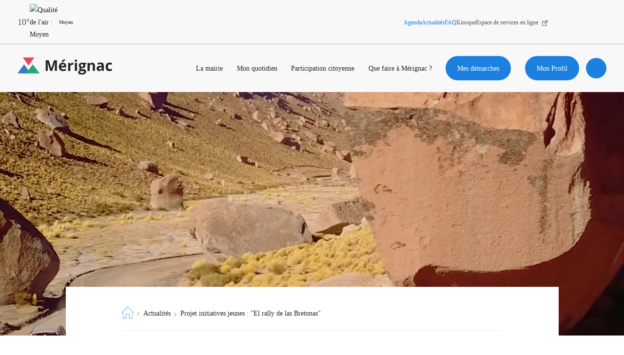

--- FILE ---
content_type: text/css
request_url: https://www.merignac.com/sites/default/files/css/css_TuaYItdQMjPdk2KTA5XvdzaZ6DXbZexqLLsgwzfZ9eA.css?delta=1&language=fr&theme=merignac&include=eJx1kVFywyAMRC9k4yN5BN5gpkJiEDRJT18naeo0TX4Y9HaHlYRHa6gzTkUNy3xIvJU2RQgq8RCYzM6TJ8P9nmFGETYErZhEayZOXxgyaopCYfKs4cPdy9FX0BJqz96ePQaqYR2DSoO0XY2snni0duYkcecZ0t3lGNftTdT3ypjVJ8YrQ6YkOxdd4ARHc4fO_Io3bMM_RBWqFCuVdVNO7Q9vidh5Enn0V8Sk4v4N-cMPqu2F_XnAz4TjrZ8KpoZl-O3DpqX2siXvxHUp3XOydTPetjxTSTP1pkFzYTRMb_hgZ2vItz-_xNo13FzWpTO-AYZK2Q8
body_size: 44634
content:
/* @license MIT https://github.com/necolas/normalize.css/blob/3.0.3/LICENSE.md */
html{font-family:sans-serif;-ms-text-size-adjust:100%;-webkit-text-size-adjust:100%;}body{margin:0;}article,aside,details,figcaption,figure,footer,header,hgroup,main,menu,nav,section,summary{display:block;}audio,canvas,progress,video{display:inline-block;vertical-align:baseline;}audio:not([controls]){display:none;height:0;}[hidden],template{display:none;}a{background-color:transparent;}a:active,a:hover{outline:0;}abbr[title]{border-bottom:1px dotted;}b,strong{font-weight:bold;}dfn{font-style:italic;}h1{font-size:2em;margin:0.67em 0;}mark{background:#ff0;color:#000;}small{font-size:80%;}sub,sup{font-size:75%;line-height:0;position:relative;vertical-align:baseline;}sup{top:-0.5em;}sub{bottom:-0.25em;}img{border:0;}svg:not(:root){overflow:hidden;}figure{margin:1em 40px;}hr{box-sizing:content-box;height:0;}pre{overflow:auto;}code,kbd,pre,samp{font-family:monospace,monospace;font-size:1em;}button,input,optgroup,select,textarea{color:inherit;font:inherit;margin:0;}button{overflow:visible;}button,select{text-transform:none;}button,html input[type="button"],input[type="reset"],input[type="submit"]{-webkit-appearance:button;cursor:pointer;}button[disabled],html input[disabled]{cursor:default;}button::-moz-focus-inner,input::-moz-focus-inner{border:0;padding:0;}input{line-height:normal;}input[type="checkbox"],input[type="radio"]{box-sizing:border-box;padding:0;}input[type="number"]::-webkit-inner-spin-button,input[type="number"]::-webkit-outer-spin-button{height:auto;}input[type="search"]{-webkit-appearance:textfield;box-sizing:content-box;}input[type="search"]::-webkit-search-cancel-button,input[type="search"]::-webkit-search-decoration{-webkit-appearance:none;}fieldset{border:1px solid #c0c0c0;margin:0 2px;padding:0.35em 0.625em 0.75em;}legend{border:0;padding:0;}textarea{overflow:auto;}optgroup{font-weight:bold;}table{border-collapse:collapse;border-spacing:0;}td,th{padding:0;}
@media (min--moz-device-pixel-ratio:0){summary{display:list-item;}}
/* @license GPL-2.0-or-later https://www.drupal.org/licensing/faq */
.action-links{margin:1em 0;padding:0;list-style:none;}[dir="rtl"] .action-links{margin-right:0;}.action-links li{display:inline-block;margin:0 0.3em;}.action-links li:first-child{margin-left:0;}[dir="rtl"] .action-links li:first-child{margin-right:0;margin-left:0.3em;}.button-action{display:inline-block;padding:0.2em 0.5em 0.3em;text-decoration:none;line-height:160%;}.button-action:before{margin-left:-0.1em;padding-right:0.2em;content:"+";font-weight:900;}[dir="rtl"] .button-action:before{margin-right:-0.1em;margin-left:0;padding-right:0;padding-left:0.2em;}
.breadcrumb{padding-bottom:0.5em;}.breadcrumb ol{margin:0;padding:0;}[dir="rtl"] .breadcrumb ol{margin-right:0;}.breadcrumb li{display:inline;margin:0;padding:0;list-style-type:none;}.breadcrumb li:before{content:" \BB ";}.breadcrumb li:first-child:before{content:none;}
.button,.image-button{margin-right:1em;margin-left:1em;}.button:first-child,.image-button:first-child{margin-right:0;margin-left:0;}
.collapse-processed > summary{padding-right:0.5em;padding-left:0.5em;}.collapse-processed > summary:before{float:left;width:1em;height:1em;content:"";background:url(/themes/contrib/classy/images/misc/menu-expanded.png) 0 100% no-repeat;}[dir="rtl"] .collapse-processed > summary:before{float:right;background-position:100% 100%;}.collapse-processed:not([open]) > summary:before{-ms-transform:rotate(-90deg);-webkit-transform:rotate(-90deg);transform:rotate(-90deg);background-position:25% 35%;}[dir="rtl"] .collapse-processed:not([open]) > summary:before{-ms-transform:rotate(90deg);-webkit-transform:rotate(90deg);transform:rotate(90deg);background-position:75% 35%;}
.container-inline label:after,.container-inline .label:after{content:":";}.form-type-radios .container-inline label:after,.form-type-checkboxes .container-inline label:after{content:"";}.form-type-radios .container-inline .form-type-radio,.form-type-checkboxes .container-inline .form-type-checkbox{margin:0 1em;}.container-inline .form-actions,.container-inline.form-actions{margin-top:0;margin-bottom:0;}
details{margin-top:1em;margin-bottom:1em;border:1px solid #ccc;}details > .details-wrapper{padding:0.5em 1.5em;}summary{padding:0.2em 0.5em;cursor:pointer;}
.exposed-filters .filters{float:left;margin-right:1em;}[dir="rtl"] .exposed-filters .filters{float:right;margin-right:0;margin-left:1em;}.exposed-filters .form-item{margin:0 0 0.1em 0;padding:0;}.exposed-filters .form-item label{float:left;width:10em;font-weight:normal;}[dir="rtl"] .exposed-filters .form-item label{float:right;}.exposed-filters .form-select{width:14em;}.exposed-filters .current-filters{margin-bottom:1em;}.exposed-filters .current-filters .placeholder{font-weight:bold;font-style:normal;}.exposed-filters .additional-filters{float:left;margin-right:1em;}[dir="rtl"] .exposed-filters .additional-filters{float:right;margin-right:0;margin-left:1em;}
.field__label{font-weight:bold;}.field--label-inline .field__label,.field--label-inline .field__items{float:left;}.field--label-inline .field__label,.field--label-inline > .field__item,.field--label-inline .field__items{padding-right:0.5em;}[dir="rtl"] .field--label-inline .field__label,[dir="rtl"] .field--label-inline .field__items{padding-right:0;padding-left:0.5em;}.field--label-inline .field__label::after{content:":";}
form .field-multiple-table{margin:0;}form .field-multiple-table .field-multiple-drag{width:30px;padding-right:0;}[dir="rtl"] form .field-multiple-table .field-multiple-drag{padding-left:0;}form .field-multiple-table .field-multiple-drag .tabledrag-handle{padding-right:0.5em;}[dir="rtl"] form .field-multiple-table .field-multiple-drag .tabledrag-handle{padding-right:0;padding-left:0.5em;}form .field-add-more-submit{margin:0.5em 0 0;}.form-item,.form-actions{margin-top:1em;margin-bottom:1em;}tr.odd .form-item,tr.even .form-item{margin-top:0;margin-bottom:0;}.form-composite > .fieldset-wrapper > .description,.form-item .description{font-size:0.85em;}label.option{display:inline;font-weight:normal;}.form-composite > legend,.label{display:inline;margin:0;padding:0;font-size:inherit;font-weight:bold;}.form-checkboxes .form-item,.form-radios .form-item{margin-top:0.4em;margin-bottom:0.4em;}.form-type-radio .description,.form-type-checkbox .description{margin-left:2.4em;}[dir="rtl"] .form-type-radio .description,[dir="rtl"] .form-type-checkbox .description{margin-right:2.4em;margin-left:0;}.marker{color:#e00;}.form-required:after{display:inline-block;width:6px;height:6px;margin:0 0.3em;content:"";vertical-align:super;background-image:url(/themes/contrib/classy/images/icons/ee0000/required.svg);background-repeat:no-repeat;background-size:6px 6px;}abbr.tabledrag-changed,abbr.ajax-changed{border-bottom:none;}.form-item input.error,.form-item textarea.error,.form-item select.error{border:2px solid red;}.form-item--error-message:before{display:inline-block;width:14px;height:14px;content:"";vertical-align:sub;background:url(/themes/contrib/classy/images/icons/e32700/error.svg) no-repeat;background-size:contain;}
.icon-help{padding:1px 0 1px 20px;background:url(/themes/contrib/classy/images/misc/help.png) 0 50% no-repeat;}[dir="rtl"] .icon-help{padding:1px 20px 1px 0;background-position:100% 50%;}.feed-icon{display:block;overflow:hidden;width:16px;height:16px;text-indent:-9999px;background:url(/themes/contrib/classy/images/misc/feed.svg) no-repeat;}
.form--inline .form-item{float:left;margin-right:0.5em;}[dir="rtl"] .form--inline .form-item{float:right;margin-right:0;margin-left:0.5em;}[dir="rtl"] .views-filterable-options-controls .form-item{margin-right:2%;}.form--inline .form-item-separator{margin-top:2.3em;margin-right:1em;margin-left:0.5em;}[dir="rtl"] .form--inline .form-item-separator{margin-right:0.5em;margin-left:1em;}.form--inline .form-actions{clear:left;}[dir="rtl"] .form--inline .form-actions{clear:right;}
.item-list .title{font-weight:bold;}.item-list ul{margin:0 0 0.75em 0;padding:0;}.item-list li{margin:0 0 0.25em 1.5em;padding:0;}[dir="rtl"] .item-list li{margin:0 1.5em 0.25em 0;}.item-list--comma-list{display:inline;}.item-list--comma-list .item-list__comma-list,.item-list__comma-list li,[dir="rtl"] .item-list--comma-list .item-list__comma-list,[dir="rtl"] .item-list__comma-list li{margin:0;}
button.link{margin:0;padding:0;cursor:pointer;border:0;background:transparent;font-size:1em;}label button.link{font-weight:bold;}
ul.inline,ul.links.inline{display:inline;padding-left:0;}[dir="rtl"] ul.inline,[dir="rtl"] ul.links.inline{padding-right:0;padding-left:15px;}ul.inline li{display:inline;padding:0 0.5em;list-style-type:none;}ul.links a.is-active{color:#000;}
ul.menu{margin-left:1em;padding:0;list-style:none outside;text-align:left;}[dir="rtl"] ul.menu{margin-right:1em;margin-left:0;text-align:right;}.menu-item--expanded{list-style-type:circle;list-style-image:url(/themes/contrib/classy/images/misc/menu-expanded.png);}.menu-item--collapsed{list-style-type:disc;list-style-image:url(/themes/contrib/classy/images/misc/menu-collapsed.png);}[dir="rtl"] .menu-item--collapsed{list-style-image:url(/themes/contrib/classy/images/misc/menu-collapsed-rtl.png);}.menu-item{margin:0;padding-top:0.2em;}ul.menu a.is-active{color:#000;}
.more-link{display:block;text-align:right;}[dir="rtl"] .more-link{text-align:left;}
.pager__items{clear:both;text-align:center;}.pager__item{display:inline;padding:0.5em;}.pager__item.is-active{font-weight:bold;}
tr.drag{background-color:#fffff0;}tr.drag-previous{background-color:#ffd;}body div.tabledrag-changed-warning{margin-bottom:0.5em;}
tr.selected td{background:#ffc;}td.checkbox,th.checkbox{text-align:center;}[dir="rtl"] td.checkbox,[dir="rtl"] th.checkbox{text-align:center;}
th.is-active img{display:inline;}td.is-active{background-color:#ddd;}
div.tabs{margin:1em 0;}ul.tabs{margin:0 0 0.5em;padding:0;list-style:none;}.tabs > li{display:inline-block;margin-right:0.3em;}[dir="rtl"] .tabs > li{margin-right:0;margin-left:0.3em;}.tabs a{display:block;padding:0.2em 1em;text-decoration:none;}.tabs a.is-active{background-color:#eee;}.tabs a:focus,.tabs a:hover{background-color:#f5f5f5;}
.form-textarea-wrapper textarea{display:block;box-sizing:border-box;width:100%;margin:0;}
.ui-dialog--narrow{max-width:500px;}@media screen and (max-width:600px){.ui-dialog--narrow{min-width:95%;max-width:95%;}}
.messages{padding:15px 20px 15px 35px;word-wrap:break-word;border:1px solid;border-width:1px 1px 1px 0;border-radius:2px;background:no-repeat 10px 17px;overflow-wrap:break-word;}[dir="rtl"] .messages{padding-right:35px;padding-left:20px;text-align:right;border-width:1px 0 1px 1px;background-position:right 10px top 17px;}.messages + .messages{margin-top:1.538em;}.messages__list{margin:0;padding:0;list-style:none;}.messages__item + .messages__item{margin-top:0.769em;}.messages--status{color:#325e1c;border-color:#c9e1bd #c9e1bd #c9e1bd transparent;background-color:#f3faef;background-image:url(/themes/contrib/classy/images/icons/73b355/check.svg);box-shadow:-8px 0 0 #77b259;}[dir="rtl"] .messages--status{margin-left:0;border-color:#c9e1bd transparent #c9e1bd #c9e1bd;box-shadow:8px 0 0 #77b259;}.messages--warning{color:#734c00;border-color:#f4daa6 #f4daa6 #f4daa6 transparent;background-color:#fdf8ed;background-image:url(/themes/contrib/classy/images/icons/e29700/warning.svg);box-shadow:-8px 0 0 #e09600;}[dir="rtl"] .messages--warning{border-color:#f4daa6 transparent #f4daa6 #f4daa6;box-shadow:8px 0 0 #e09600;}.messages--error{color:#a51b00;border-color:#f9c9bf #f9c9bf #f9c9bf transparent;background-color:#fcf4f2;background-image:url(/themes/contrib/classy/images/icons/e32700/error.svg);box-shadow:-8px 0 0 #e62600;}[dir="rtl"] .messages--error{border-color:#f9c9bf transparent #f9c9bf #f9c9bf;box-shadow:8px 0 0 #e62600;}.messages--error p.error{color:#a51b00;}
.progress__track{border-color:#b3b3b3;border-radius:10em;background-color:#f2f1eb;background-image:-webkit-linear-gradient(#e7e7df,#f0f0f0);background-image:linear-gradient(#e7e7df,#f0f0f0);box-shadow:inset 0 1px 3px hsla(0,0%,0%,0.16);}.progress__bar{height:16px;margin-top:-1px;margin-left:-1px;padding:0 1px;-webkit-transition:width 0.5s ease-out;transition:width 0.5s ease-out;-webkit-animation:animate-stripes 3s linear infinite;-moz-animation:animate-stripes 3s linear infinite;border:1px #07629a solid;border-radius:10em;background:#057ec9;background-image:-webkit-linear-gradient(top,rgba(0,0,0,0),rgba(0,0,0,0.15)),-webkit-linear-gradient(left top,#0094f0 0%,#0094f0 25%,#007ecc 25%,#007ecc 50%,#0094f0 50%,#0094f0 75%,#0094f0 100%);background-image:linear-gradient(to bottom,rgba(0,0,0,0),rgba(0,0,0,0.15)),linear-gradient(to right bottom,#0094f0 0%,#0094f0 25%,#007ecc 25%,#007ecc 50%,#0094f0 50%,#0094f0 75%,#0094f0 100%);background-size:40px 40px;}[dir="rtl"] .progress__bar{margin-right:-1px;margin-left:0;-webkit-animation-direction:reverse;-moz-animation-direction:reverse;animation-direction:reverse;}@media screen and (prefers-reduced-motion:reduce){.progress__bar{-webkit-transition:none;transition:none;-webkit-animation:none;-moz-animation:none;}}@-webkit-keyframes animate-stripes{0%{background-position:0 0,0 0;}100%{background-position:0 0,-80px 0;}}@-ms-keyframes animate-stripes{0%{background-position:0 0,0 0;}100%{background-position:0 0,-80px 0;}}@keyframes animate-stripes{0%{background-position:0 0,0 0;}100%{background-position:0 0,-80px 0;}}
.sr-only{position:absolute;top:100%;z-index:100;width:1px;height:1px;clip:rect(1px,1px,1px,1px);overflow:hidden;word-wrap:normal}.sr-only.focusable:focus{width:auto !important;clip:auto !important;overflow:visible !important}:root{--font-primary:"Open Sans";--font-secondary:"Pluto";--font-secondary-cond:"Pluto Cond";--font-tertiary:"Neue Haas Grotesk Display Pro"}*{-webkit-font-smoothing:antialiased;-moz-osx-font-smoothing:grayscale}:root{--primary:#1FAC74;--secondary:#1C80E0;--secondary-60:#1664BA;--tertiary:#E64954;--grey-90:#252525;--grey-80:#575757;--grey-70:#747474;--grey-60:#979797;--grey-50:#C3C3C3;--grey-40:#CCC;--grey-30:#DFDFDF;--grey-20:#F0F0F0;--grey-10:#F8F8F8;--black:#000;--white:#fff}ul.ui-autocomplete{background:#f8f8f8 !important;font-family:"Pluto Cond";border-radius:5px}#block-merignac-breadcrumbs ol{display:-webkit-box;display:-ms-flexbox;display:flex;-webkit-box-orient:horizontal;-webkit-box-direction:normal;-ms-flex-direction:row;flex-direction:row;-webkit-box-pack:start;-ms-flex-pack:start;justify-content:flex-start;-webkit-box-align:center;-ms-flex-align:center;align-items:center}#block-merignac-breadcrumbs ol li{position:relative;margin-right:20px}#block-merignac-breadcrumbs ol li::first-letter{text-transform:uppercase}@media screen and (max-width:991px){#block-merignac-breadcrumbs ol li{display:none}}@media screen and (max-width:991px){#block-merignac-breadcrumbs ol li:first-child{display:block !important;padding-left:16px;background-image:url("data:image/svg+xml;charset=utf-8,%3Csvg xmlns='http://www.w3.org/2000/svg' width='7' height='10' viewBox='0 0 7 10' fill='none' stroke='%231C80E0'%3E%3Cpath stroke='%231C80E0' stroke-width='2' d='M6 1L2 5l4 4'/%3E%3C/svg%3E");background-size:auto 10px;background-position:left center;background-repeat:no-repeat}#block-merignac-breadcrumbs ol li:first-child:after{display:none !important}}@media screen and (min-width:992px){#block-merignac-breadcrumbs ol li:first-child a{display:block;height:24px;width:24px;background-image:url("data:image/svg+xml;charset=utf-8,%3Csvg width='24' height='24' viewBox='0 0 24 24' xmlns='http://www.w3.org/2000/svg' fill='%231C80E0'%3E %3Cpath d='M23.6448 11.2304L12.7222 0.307754C12.3118 -0.102585 11.644 -0.102585 11.2336 0.307754L0.31094 11.2304C0.00417993 11.5372 -0.0832119 11.9767 0.0828232 12.3775C0.248858 12.7783 0.62149 13.0273 1.05527 13.0273H2.10654V17.4373C2.10654 17.6311 2.2636 17.7882 2.45742 17.7882C2.65124 17.7882 2.8083 17.6311 2.8083 17.4373V12.6764C2.8083 12.4826 2.65124 12.3255 2.45742 12.3255H1.05527C0.837771 12.3255 0.752157 12.1598 0.731104 12.109C0.710098 12.0582 0.65335 11.8804 0.807174 11.7266L11.7297 0.804035C11.8666 0.66724 12.0893 0.667287 12.2259 0.804035L23.1486 11.7266C23.3024 11.8804 23.2456 12.0582 23.2246 12.109C23.2036 12.1598 23.118 12.3255 22.9005 12.3255H21.4983C21.3045 12.3255 21.1474 12.4826 21.1474 12.6764V23.251H15.5022V14.0112C15.5022 13.8174 15.3452 13.6603 15.1514 13.6603H8.80441C8.61059 13.6603 8.45354 13.8174 8.45354 14.0112V23.251H2.8083V18.8409C2.8083 18.6471 2.65124 18.49 2.45742 18.49C2.2636 18.49 2.10654 18.6471 2.10654 18.8409V23.6018C2.10654 23.7956 2.2636 23.9527 2.45742 23.9527H8.80441C8.99824 23.9527 9.15529 23.7956 9.15529 23.6018V14.3621H14.8005V23.6018C14.8005 23.7956 14.9575 23.9527 15.1514 23.9527H21.4984C21.6922 23.9527 21.8492 23.7956 21.8492 23.6018V13.0273H22.9005C23.3343 13.0273 23.7069 12.7783 23.873 12.3775C24.039 11.9767 23.9516 11.5372 23.6448 11.2304Z'/%3E %3C/svg%3E");background-size:contain;background-position:center;background-repeat:no-repeat;font-size:0;-webkit-transition:background ease-in-out 250ms;transition:background ease-in-out 250ms}#block-merignac-breadcrumbs ol li:first-child a:hover{background-image:url("data:image/svg+xml;charset=utf-8,%3Csvg width='24' height='24' viewBox='0 0 24 24' xmlns='http://www.w3.org/2000/svg' fill='%231FAC74'%3E %3Cpath d='M23.6448 11.2304L12.7222 0.307754C12.3118 -0.102585 11.644 -0.102585 11.2336 0.307754L0.31094 11.2304C0.00417993 11.5372 -0.0832119 11.9767 0.0828232 12.3775C0.248858 12.7783 0.62149 13.0273 1.05527 13.0273H2.10654V17.4373C2.10654 17.6311 2.2636 17.7882 2.45742 17.7882C2.65124 17.7882 2.8083 17.6311 2.8083 17.4373V12.6764C2.8083 12.4826 2.65124 12.3255 2.45742 12.3255H1.05527C0.837771 12.3255 0.752157 12.1598 0.731104 12.109C0.710098 12.0582 0.65335 11.8804 0.807174 11.7266L11.7297 0.804035C11.8666 0.66724 12.0893 0.667287 12.2259 0.804035L23.1486 11.7266C23.3024 11.8804 23.2456 12.0582 23.2246 12.109C23.2036 12.1598 23.118 12.3255 22.9005 12.3255H21.4983C21.3045 12.3255 21.1474 12.4826 21.1474 12.6764V23.251H15.5022V14.0112C15.5022 13.8174 15.3452 13.6603 15.1514 13.6603H8.80441C8.61059 13.6603 8.45354 13.8174 8.45354 14.0112V23.251H2.8083V18.8409C2.8083 18.6471 2.65124 18.49 2.45742 18.49C2.2636 18.49 2.10654 18.6471 2.10654 18.8409V23.6018C2.10654 23.7956 2.2636 23.9527 2.45742 23.9527H8.80441C8.99824 23.9527 9.15529 23.7956 9.15529 23.6018V14.3621H14.8005V23.6018C14.8005 23.7956 14.9575 23.9527 15.1514 23.9527H21.4984C21.6922 23.9527 21.8492 23.7956 21.8492 23.6018V13.0273H22.9005C23.3343 13.0273 23.7069 12.7783 23.873 12.3775C24.039 11.9767 23.9516 11.5372 23.6448 11.2304Z'/%3E %3C/svg%3E")}}#block-merignac-breadcrumbs ol li::before{display:none}#block-merignac-breadcrumbs ol li:not(:last-child)::after{display:block;position:absolute;top:50%;-webkit-transform:translateY(-30%);transform:translateY(-30%);right:-12px;content:"";height:9px;width:5px;background-image:url("data:image/svg+xml;charset=utf-8,%3Csvg width='9' height='16' viewBox='0 0 9 16' xmlns='http://www.w3.org/2000/svg' fill='%23747474'%3E %3Cpath d='M1.13026 15.8086C0.869518 16.0638 0.455212 16.0638 0.194473 15.8086C0.0701383 15.6864 0 15.5187 0 15.3435C0 15.1683 0.0701383 15.0006 0.194473 14.8784L7.23555 7.87835L0.196616 1.12053C0.0727468 0.998985 0.00285644 0.832005 0.00285644 0.657604C0.00285644 0.483203 0.0727468 0.316222 0.196616 0.19468C0.455577 -0.0648934 0.873437 -0.0648934 1.1324 0.19468L9 7.87835L1.13026 15.8086Z'/%3E %3C/svg%3E");background-size:contain;background-position:center;background-repeat:no-repeat}#block-merignac-breadcrumbs ol li:not(:first-child){-webkit-transform:translateY(2px);transform:translateY(2px)}
.accordion-item .accordion-trigger{cursor:pointer}.accordion-item .accordion-content{display:block;max-height:0;overflow:hidden;-webkit-transition:max-height .5s cubic-bezier(0.51,0.67,0.14,1.08);transition:max-height .5s cubic-bezier(0.51,0.67,0.14,1.08)}.accordion-item.show .accordion-content{max-height:200vh}
.sr-only{position:absolute;top:100%;z-index:100;width:1px;height:1px;clip:rect(1px,1px,1px,1px);overflow:hidden;word-wrap:normal}.sr-only.focusable:focus{width:auto !important;clip:auto !important;overflow:visible !important}:root{--font-primary:"Open Sans";--font-secondary:"Pluto";--font-secondary-cond:"Pluto Cond";--font-tertiary:"Neue Haas Grotesk Display Pro"}*{-webkit-font-smoothing:antialiased;-moz-osx-font-smoothing:grayscale}:root{--primary:#1FAC74;--secondary:#1C80E0;--secondary-60:#1664BA;--tertiary:#E64954;--grey-90:#252525;--grey-80:#575757;--grey-70:#747474;--grey-60:#979797;--grey-50:#C3C3C3;--grey-40:#CCC;--grey-30:#DFDFDF;--grey-20:#F0F0F0;--grey-10:#F8F8F8;--black:#000;--white:#fff}.block-search-content-block .view-id-search_content.view-display-id-list .results .pager__item a.button{text-decoration:none;outline:unset;border:unset;-webkit-appearance:none;-moz-appearance:none;appearance:none;display:inline-block;cursor:pointer;font-size:1rem;font-family:"Pluto Cond";text-align:center;padding:1rem 1.5rem;border-radius:999px;background-color:#fff;color:#1c80e0;opacity:1;-webkit-transition:background-color 300ms ease,opacity 300ms ease,color 300ms ease;transition:background-color 300ms ease,opacity 300ms ease,color 300ms ease}.block-search-content-block .view-id-search_content.view-display-id-list .results .pager__item a.button:hover{opacity:.8}ul.ui-autocomplete{background:#f8f8f8 !important;font-family:"Pluto Cond";border-radius:5px}body .ui-autocomplete{z-index:605;display:block !important;opacity:0;pointer-events:none;margin-top:-3px;border:none !important;width:100% !important;left:0 !important;top:100% !important;right:0 !important;-webkit-transition:opacity ease-in-out 250ms;transition:opacity ease-in-out 250ms}html.search-autocomplete-focus body .ui-autocomplete{opacity:1;pointer-events:auto}body .ui-autocomplete .ui-menu-divider{margin:0;border:none}body .ui-autocomplete .ui-menu-item:not(:first-child){border-top:1px solid #1c80e0}body .ui-autocomplete .ui-menu-item:last-child{border-bottom:1px solid #1c80e0}body .ui-autocomplete .ui-menu-item a{display:block}body .ui-autocomplete .ui-menu-item a .search-api-autocomplete-suggestion{display:-webkit-box;display:-ms-flexbox;display:flex;-webkit-box-pack:start;-ms-flex-pack:start;justify-content:flex-start;-webkit-box-align:center;-ms-flex-align:center;align-items:center;padding:0 24px}html.search-visible body .ui-autocomplete .ui-menu-item a .search-api-autocomplete-suggestion{min-height:63px}body .ui-autocomplete .ui-menu-item a .search-api-autocomplete-suggestion span{font-family:"Pluto Cond";font-size:14px;color:#252525}@media screen and (min-width:992px){body .ui-autocomplete .ui-menu-item a .search-api-autocomplete-suggestion span{font-size:18px}}.search-close{position:fixed !important;top:24px;right:24px;z-index:601;width:48px;height:48px;border:0 solid #fff;border-radius:50%;background-color:#fff;display:-webkit-box;display:-ms-flexbox;display:flex;-webkit-box-pack:center;-ms-flex-pack:center;justify-content:center;-webkit-box-align:center;-ms-flex-align:center;align-items:center;cursor:pointer;-webkit-transition:all ease-in-out 250ms;transition:all ease-in-out 250ms;opacity:0;pointer-events:none;-webkit-transform:translateY(-20%);transform:translateY(-20%)}html.search-visible .search-close{-webkit-transform:translateY(0);transform:translateY(0);opacity:1;pointer-events:auto}@media screen and (min-width:1440px){.search-close{right:150px}}.search-close:hover{border:2px solid #1c80e0}.search-close:hover span:before,.search-close:hover span:after{background-color:#1c80e0;-webkit-transform:translate(-50%,-50%) scale(1.2);transform:translate(-50%,-50%) scale(1.2)}.search-close span{display:block;width:32px;height:32px;-webkit-transform:rotate(45deg);transform:rotate(45deg);color:rgba(0,0,0,0);font-size:0;-webkit-transition:all ease-in-out 250ms;transition:all ease-in-out 250ms}.search-close span:before,.search-close span:after{display:block;content:"";background-color:#252525;border-radius:3px;position:absolute;top:50%;left:50%;-webkit-transform:translate(-50%,-50%);transform:translate(-50%,-50%);-webkit-transition:all ease-in-out 250ms;transition:all ease-in-out 250ms}.search-close span:before{width:100%;height:3px}.search-close span:after{width:3px;height:100%}.block-search-content-block{display:block !important;position:fixed !important;top:0;right:0;bottom:0;left:0;overflow:auto;padding:100px 24px 0 24px;background-color:rgba(28,128,224,.95);z-index:600;-webkit-transform:translateY(20%);transform:translateY(20%);opacity:0;pointer-events:none;-webkit-transition:all ease-in-out 250ms;transition:all ease-in-out 250ms}html.search-visible{overflow:hidden}html.search-visible .block-search-content-block{-webkit-transform:translateY(0);transform:translateY(0);opacity:1;pointer-events:auto}.block-search-content-block form{position:relative}@media screen and (min-width:992px){.block-search-content-block .view-id-search_content.view-display-id-list>.wrapper{display:-webkit-box;display:-ms-flexbox;display:flex;-ms-flex-wrap:wrap;flex-wrap:wrap;-webkit-box-pack:justify;-ms-flex-pack:justify;justify-content:space-between;-webkit-box-align:start;-ms-flex-align:start;align-items:flex-start;max-width:1330px;margin:auto}}@media screen and (min-width:992px){.block-search-content-block .view-id-search_content.view-display-id-list .view-filters{-webkit-box-flex:0;-ms-flex:0 0 100%;flex:0 0 100%;padding:0 67px 0 0}}.block-search-content-block .view-id-search_content.view-display-id-list .view-filters form{position:relative}.block-search-content-block .view-id-search_content.view-display-id-list .view-filters .form-item,.block-search-content-block .view-id-search_content.view-display-id-list .view-filters .form-actions{float:none;margin:0;padding:0}.block-search-content-block .view-id-search_content.view-display-id-list .view-filters .form-type-search-api-autocomplete label{font-family:"Open Sans";font-size:12px;color:#fff;letter-spacing:.86px;text-transform:uppercase;font-weight:700}@media screen and (min-width:992px){.block-search-content-block .view-id-search_content.view-display-id-list .view-filters .form-type-search-api-autocomplete label{font-size:14px;letter-spacing:1px}}.block-search-content-block .view-id-search_content.view-display-id-list .view-filters .form-type-search-api-autocomplete input{margin-top:8px;height:70px;border:none;border-bottom:3px solid #fff;font-size:24px;color:#fff;line-height:36px;padding-right:40px;outline:none;font-weight:500;background-color:rgba(0,0,0,0);background-size:auto 60%;background-position:center right 40px;background-image:none;-webkit-transition:all ease-in-out 250ms;transition:all ease-in-out 250ms}@media screen and (min-width:992px){.block-search-content-block .view-id-search_content.view-display-id-list .view-filters .form-type-search-api-autocomplete input{font-size:32px;line-height:36px;height:90px;padding-right:70px;background-position:center right 70px}}.block-search-content-block .view-id-search_content.view-display-id-list .view-filters .form-type-search-api-autocomplete input::-webkit-input-placeholder{color:rgba(255,255,255,.35);font-weight:300;font-style:italic}.block-search-content-block .view-id-search_content.view-display-id-list .view-filters .form-type-search-api-autocomplete input::-moz-placeholder{color:rgba(255,255,255,.35);font-weight:300;font-style:italic}.block-search-content-block .view-id-search_content.view-display-id-list .view-filters .form-type-search-api-autocomplete input::-ms-input-placeholder{color:rgba(255,255,255,.35);font-weight:300;font-style:italic}.block-search-content-block .view-id-search_content.view-display-id-list .view-filters .form-type-search-api-autocomplete input::placeholder{color:rgba(255,255,255,.35);font-weight:300;font-style:italic}.block-search-content-block .view-id-search_content.view-display-id-list .view-filters .form-type-search-api-autocomplete input.ui-autocomplete-loading{background-image:url("[data-uri]")}.block-search-content-block .view-id-search_content.view-display-id-list .view-filters .js-form-type-select{display:none}.block-search-content-block .view-id-search_content.view-display-id-list .view-filters input[type=submit]{background:none;position:absolute;right:0;bottom:0;height:70px;color:rgba(0,0,0,0);border:none;background-image:url("data:image/svg+xml;charset=utf-8,%3Csvg width='31' height='30' viewBox='0 0 31 30' xmlns='http://www.w3.org/2000/svg' fill='%23fff'%3E %3Cpath fill-rule='evenodd' clip-rule='evenodd' d='M19.8351 21.0805C17.8545 22.5981 15.3766 23.5 12.688 23.5C6.1946 23.5 0.930664 18.2393 0.930664 11.75C0.930664 5.26065 6.1946 0 12.688 0C19.1814 0 24.4453 5.26065 24.4453 11.75C24.4453 14.4371 23.5428 16.9135 22.0241 18.8929L30.4957 27.3594C31.1001 27.9636 31.1001 28.943 30.4957 29.5471C30.1935 29.8491 29.7973 30.0001 29.4012 30.0001C29.0052 30.0001 28.609 29.8491 28.3068 29.5471L19.8351 21.0805ZM21.9438 11.75C21.9438 16.8586 17.7998 21 12.688 21C7.57617 21 3.43222 16.8586 3.43222 11.75C3.43222 6.64137 7.57617 2.5 12.688 2.5C17.7998 2.5 21.9438 6.64137 21.9438 11.75Z'/%3E %3C/svg%3E");background-size:auto 24px;background-position:center;background-repeat:no-repeat}@media screen and (min-width:992px){.block-search-content-block .view-id-search_content.view-display-id-list .view-filters input[type=submit]{height:90px;width:60px;background-size:contain;-webkit-transition:background-image ease-in-out 250ms;transition:background-image ease-in-out 250ms}.block-search-content-block .view-id-search_content.view-display-id-list .view-filters input[type=submit]:hover{background-image:url("data:image/svg+xml;charset=utf-8,%3Csvg width='31' height='30' viewBox='0 0 31 30' xmlns='http://www.w3.org/2000/svg' fill='%231FAC74'%3E %3Cpath fill-rule='evenodd' clip-rule='evenodd' d='M19.8351 21.0805C17.8545 22.5981 15.3766 23.5 12.688 23.5C6.1946 23.5 0.930664 18.2393 0.930664 11.75C0.930664 5.26065 6.1946 0 12.688 0C19.1814 0 24.4453 5.26065 24.4453 11.75C24.4453 14.4371 23.5428 16.9135 22.0241 18.8929L30.4957 27.3594C31.1001 27.9636 31.1001 28.943 30.4957 29.5471C30.1935 29.8491 29.7973 30.0001 29.4012 30.0001C29.0052 30.0001 28.609 29.8491 28.3068 29.5471L19.8351 21.0805ZM21.9438 11.75C21.9438 16.8586 17.7998 21 12.688 21C7.57617 21 3.43222 16.8586 3.43222 11.75C3.43222 6.64137 7.57617 2.5 12.688 2.5C17.7998 2.5 21.9438 6.64137 21.9438 11.75Z'/%3E %3C/svg%3E")}}.block-search-content-block .view-id-search_content.view-display-id-list .facets{padding-top:24px}@media screen and (min-width:992px){.block-search-content-block .view-id-search_content.view-display-id-list .facets{-webkit-box-flex:0;-ms-flex:0 267px;flex:0 267px}}.block-search-content-block .view-id-search_content.view-display-id-list .facets>.wrapper{background:#12528f;border-radius:5px;color:#fff;padding:20px 24px}@media screen and (min-width:992px){.block-search-content-block .view-id-search_content.view-display-id-list .facets .header{cursor:auto}}.block-search-content-block .view-id-search_content.view-display-id-list .facets .header>.wrapper{display:-webkit-box;display:-ms-flexbox;display:flex;-ms-flex-wrap:nowrap;flex-wrap:nowrap;-webkit-box-pack:justify;-ms-flex-pack:justify;justify-content:space-between;-webkit-box-align:center;-ms-flex-align:center;align-items:center}.block-search-content-block .view-id-search_content.view-display-id-list .facets .header>.wrapper .title{font-size:18px;line-height:28px;font-weight:700}.block-search-content-block .view-id-search_content.view-display-id-list .facets .header>.wrapper .picto{width:36px;height:36px}.block-search-content-block .view-id-search_content.view-display-id-list .facets .header>.wrapper .picto svg{width:100%;height:100%}.block-search-content-block .view-id-search_content.view-display-id-list .facets .header>.wrapper .picto svg path{fill:#fff}@media screen and (min-width:992px){.block-search-content-block .view-id-search_content.view-display-id-list .facets .header>.wrapper .picto{display:none}}@media screen and (min-width:992px){.block-search-content-block .view-id-search_content.view-display-id-list .facets .filters{max-height:none !important}}.block-search-content-block .view-id-search_content.view-display-id-list .facets .filters .facet-item{padding-top:16px;display:-webkit-box;display:-ms-flexbox;display:flex;-webkit-box-pack:start;-ms-flex-pack:start;justify-content:flex-start;-webkit-box-align:center;-ms-flex-align:center;align-items:center}.block-search-content-block .view-id-search_content.view-display-id-list .facets .filters .facet-item.facets-reset{padding-bottom:24px;border-bottom:1px solid rgba(255,255,255,.35)}.block-search-content-block .view-id-search_content.view-display-id-list .facets .filters .facet-item.facets-reset+.facet-item{padding-top:24px}.block-search-content-block .view-id-search_content.view-display-id-list .facets .filters .facet-item input{opacity:.001;position:absolute}.block-search-content-block .view-id-search_content.view-display-id-list .facets .filters .facet-item input:checked+label:before{background-color:#1c80e0;border:1px solid #fff;background-image:url("data:image/svg+xml;charset=utf-8,%3Csvg width='10' height='9' viewBox='0 0 10 9' xmlns='http://www.w3.org/2000/svg' fill='%23fff'%3E %3Cpath d='M1.36976 3.46324L0 4.95366L3.64823 8.30653L9.62981 1.31607L8.09177 0L3.47376 5.3969L1.36976 3.46324Z'/%3E %3C/svg%3E");background-size:8px auto;background-position:center;background-repeat:no-repeat}.block-search-content-block .view-id-search_content.view-display-id-list .facets .filters .facet-item input:checked+label:hover:before{border:1px solid #1fac74}.block-search-content-block .view-id-search_content.view-display-id-list .facets .filters .facet-item label{font-size:14px;letter-spacing:0;display:-webkit-box;display:-ms-flexbox;display:flex}@media screen and (min-width:992px){.block-search-content-block .view-id-search_content.view-display-id-list .facets .filters .facet-item label{cursor:pointer;-webkit-transition:color ease-in-out 250ms;transition:color ease-in-out 250ms}.block-search-content-block .view-id-search_content.view-display-id-list .facets .filters .facet-item label:hover{color:#1fac74}.block-search-content-block .view-id-search_content.view-display-id-list .facets .filters .facet-item label:hover:before{border:1px solid rgba(31,172,116,.5)}}.block-search-content-block .view-id-search_content.view-display-id-list .facets .filters .facet-item label:before{content:"";display:block;position:relative;width:18px;height:18px;background-color:rgba(255,255,255,.1);border:1px solid rgba(255,255,255,.1);border-radius:2px;-webkit-transition:border ease-in-out 250ms;transition:border ease-in-out 250ms}@media screen and (min-width:992px){.block-search-content-block .view-id-search_content.view-display-id-list .facets .filters .facet-item label:before{margin-top:2px}}.block-search-content-block .view-id-search_content.view-display-id-list .facets .filters .facet-item label span:first-child{padding:0 5px 0 8px}.block-search-content-block .view-id-search_content.view-display-id-list .results{padding-bottom:32px}@media screen and (min-width:992px){.block-search-content-block .view-id-search_content.view-display-id-list .results{-webkit-box-flex:1;-ms-flex:1 0 665px;flex:1 0 665px;padding:0 67px}}.block-search-content-block .view-id-search_content.view-display-id-list .results .clearfix:after{content:none}.block-search-content-block .view-id-search_content.view-display-id-list .results .count{padding-top:40px;padding-bottom:16px;font-size:20px;color:#fff;line-height:28px;font-weight:500;border-bottom:1px solid rgba(255,255,255,.5)}.block-search-content-block .view-id-search_content.view-display-id-list .results .order .form-item{padding-top:24px;margin:0;display:-webkit-box;display:-ms-flexbox;display:flex;-webkit-box-pack:start;-ms-flex-pack:start;justify-content:flex-start;-webkit-box-align:center;-ms-flex-align:center;align-items:center;font-size:14px;color:#fff}.block-search-content-block .view-id-search_content.view-display-id-list .results .order .form-item label{font-weight:500}.block-search-content-block .view-id-search_content.view-display-id-list .results .order .form-item .form-select{background:none;border:none;font-weight:300;padding-right:10px}@supports(-ms-ime-align:auto){.block-search-content-block .view-id-search_content.view-display-id-list .results .order .form-item .form-select option{color:#000}}.block-search-content-block .view-id-search_content.view-display-id-list .results .order .form-item .form-select option{color:#000}.block-search-content-block .view-id-search_content.view-display-id-list .results .views-infinite-scroll-content-wrapper{margin:0 -18px}.block-search-content-block .view-id-search_content.view-display-id-list .results .views-row{padding-top:36px;width:100%}@media screen and (min-width:768px){.block-search-content-block .view-id-search_content.view-display-id-list .results .views-row{width:50%}}@media screen and (min-width:992px){.block-search-content-block .view-id-search_content.view-display-id-list .results .views-row{width:100%}}@media screen and (min-width:1200px){.block-search-content-block .view-id-search_content.view-display-id-list .results .views-row{width:50%}}.block-search-content-block .view-id-search_content.view-display-id-list .results .view-empty{padding-top:40px}.block-search-content-block .view-id-search_content.view-display-id-list .results .view-empty .message{font-weight:300;font-size:24px;color:#fff;line-height:32px}.block-search-content-block .view-id-search_content.view-display-id-list .results .view-empty .pushes{padding-top:72px}.block-search-content-block .view-id-search_content.view-display-id-list .results .view-empty .pushes>.wrapper{margin:0 -10px}@media screen and (min-width:768px){.block-search-content-block .view-id-search_content.view-display-id-list .results .view-empty .pushes>.wrapper{display:-webkit-box;display:-ms-flexbox;display:flex;-webkit-box-pack:justify;-ms-flex-pack:justify;justify-content:space-between}}.block-search-content-block .view-id-search_content.view-display-id-list .results .view-empty .pushes .push{display:block;-webkit-box-flex:0;-ms-flex:0 0 100%;flex:0 0 100%;padding:0 10px}@media screen and (max-width:767px){.block-search-content-block .view-id-search_content.view-display-id-list .results .view-empty .pushes .push+.push{margin-top:24px}}.block-search-content-block .view-id-search_content.view-display-id-list .results .view-empty .pushes .push:hover{color:#fff !important}.block-search-content-block .view-id-search_content.view-display-id-list .results .view-empty .pushes .push:hover .header{border-bottom:1px solid rgba(255,255,255,.45) !important}.block-search-content-block .view-id-search_content.view-display-id-list .results .view-empty .pushes .push:hover .pictogram svg path,.block-search-content-block .view-id-search_content.view-display-id-list .results .view-empty .pushes .push:hover .pictogram svg g{fill:#fff !important}.block-search-content-block .view-id-search_content.view-display-id-list .results .view-empty .pushes .push:hover .text:after{background-color:#fff !important}.block-search-content-block .view-id-search_content.view-display-id-list .results .view-empty .pushes .push>.wrapper{display:-webkit-box;display:-ms-flexbox;display:flex;-webkit-box-orient:vertical;-webkit-box-direction:normal;-ms-flex-direction:column;flex-direction:column;border:2px solid #fff;height:100%;background:#fff;padding:32px;-webkit-transition:all ease-in-out 250ms;transition:all ease-in-out 250ms}.block-search-content-block .view-id-search_content.view-display-id-list .results .view-empty .pushes .push .header{font-family:"Pluto Cond";font-weight:500;display:-webkit-box;display:-ms-flexbox;display:flex;font-size:24px;line-height:28px;padding-bottom:24px;-webkit-transition:border ease-in-out 250ms;transition:border ease-in-out 250ms}.block-search-content-block .view-id-search_content.view-display-id-list .results .view-empty .pushes .push .pictogram{width:40px;height:40px}.block-search-content-block .view-id-search_content.view-display-id-list .results .view-empty .pushes .push .pictogram svg{width:100%;height:100%}.block-search-content-block .view-id-search_content.view-display-id-list .results .view-empty .pushes .push .pictogram svg g,.block-search-content-block .view-id-search_content.view-display-id-list .results .view-empty .pushes .push .pictogram svg path{-webkit-transition:all ease-in-out 250ms;transition:all ease-in-out 250ms}.block-search-content-block .view-id-search_content.view-display-id-list .results .view-empty .pushes .push .title{padding-left:16px}.block-search-content-block .view-id-search_content.view-display-id-list .results .view-empty .pushes .push .text{-webkit-box-flex:1;-ms-flex:1 0 auto;flex:1 0 auto;padding-top:24px;font-size:14px;line-height:22px;font-weight:300;position:relative;padding-right:52px}.block-search-content-block .view-id-search_content.view-display-id-list .results .view-empty .pushes .push .text:after{content:"";display:block;position:absolute;right:-8px;bottom:-20px;width:56px;height:56px;border-radius:50%;background-image:url("data:image/svg+xml;charset=utf-8,%3Csvg height='100' width='100' xmlns='http://www.w3.org/2000/svg' viewBox='0 0 100 100' fill='%23fff'%3E %3Cpath d='M82 49.995c-.028-.715-.322-1.542-.812-2.063l-16-17c-1.085-.975-3.164-1.377-4.375-.25-1.194 1.109-1.159 3.26.03 4.375l11.25 11.938H21a3 3 0 000 6h51.094l-11.25 11.938c-1.024 1.025-1.213 3.253-.031 4.375 1.181 1.122 3.335.764 4.375-.25l16-17A2.885 2.885 0 0082 49.994z' style='text-indent:0;text-transform:none;block-progression:tb' overflow='visible' color='%23000'/%3E %3C/svg%3E");background-size:33px auto;background-position:center;background-repeat:no-repeat;-webkit-transition:background ease-in-out 250ms;transition:background ease-in-out 250ms}.block-search-content-block .view-id-search_content.view-display-id-list .results .view-empty .pushes .push.contact{color:#1c80e0}.block-search-content-block .view-id-search_content.view-display-id-list .results .view-empty .pushes .push.contact .header{border-bottom:1px solid rgba(28,128,224,.45)}.block-search-content-block .view-id-search_content.view-display-id-list .results .view-empty .pushes .push.contact .pictogram svg path{fill:#1c80e0}.block-search-content-block .view-id-search_content.view-display-id-list .results .view-empty .pushes .push.contact .text:after{background-color:#1c80e0}.block-search-content-block .view-id-search_content.view-display-id-list .results .view-empty .pushes .push.contact:hover>.wrapper{background-color:#1c80e0}.block-search-content-block .view-id-search_content.view-display-id-list .results .view-empty .pushes .push.contact:hover .text:after{background-image:url("data:image/svg+xml;charset=utf-8,%3Csvg height='100' width='100' xmlns='http://www.w3.org/2000/svg' viewBox='0 0 100 100' fill='%231C80E0'%3E %3Cpath d='M82 49.995c-.028-.715-.322-1.542-.812-2.063l-16-17c-1.085-.975-3.164-1.377-4.375-.25-1.194 1.109-1.159 3.26.03 4.375l11.25 11.938H21a3 3 0 000 6h51.094l-11.25 11.938c-1.024 1.025-1.213 3.253-.031 4.375 1.181 1.122 3.335.764 4.375-.25l16-17A2.885 2.885 0 0082 49.994z' style='text-indent:0;text-transform:none;block-progression:tb' overflow='visible' color='%23000'/%3E %3C/svg%3E")}.block-search-content-block .view-id-search_content.view-display-id-list .results .view-empty .pushes .push.chatbot{color:#1fac74}.block-search-content-block .view-id-search_content.view-display-id-list .results .view-empty .pushes .push.chatbot .header{border-bottom:1px solid rgba(31,172,116,.45)}.block-search-content-block .view-id-search_content.view-display-id-list .results .view-empty .pushes .push.chatbot .pictogram svg g{fill:#1fac74}.block-search-content-block .view-id-search_content.view-display-id-list .results .view-empty .pushes .push.chatbot .text:after{background-color:#1fac74}.block-search-content-block .view-id-search_content.view-display-id-list .results .view-empty .pushes .push.chatbot:hover>.wrapper{background-color:#1fac74}.block-search-content-block .view-id-search_content.view-display-id-list .results .view-empty .pushes .push.chatbot:hover .text:after{background-image:url("data:image/svg+xml;charset=utf-8,%3Csvg height='100' width='100' xmlns='http://www.w3.org/2000/svg' viewBox='0 0 100 100' fill='%231C80E0'%3E %3Cpath d='M82 49.995c-.028-.715-.322-1.542-.812-2.063l-16-17c-1.085-.975-3.164-1.377-4.375-.25-1.194 1.109-1.159 3.26.03 4.375l11.25 11.938H21a3 3 0 000 6h51.094l-11.25 11.938c-1.024 1.025-1.213 3.253-.031 4.375 1.181 1.122 3.335.764 4.375-.25l16-17A2.885 2.885 0 0082 49.994z' style='text-indent:0;text-transform:none;block-progression:tb' overflow='visible' color='%23000'/%3E %3C/svg%3E")}.block-search-content-block .view-id-search_content.view-display-id-list .results .pager__item{padding:24px 0 16px;text-align:center;display:block;width:100%}.block-search-content-block .view-id-search_content.view-display-id-list .results-empty{padding-left:0}.block-search-content-block .view-id-search_content.view-display-id-list .other-results{display:none}@media screen and (min-width:1200px){.block-search-content-block .view-id-search_content.view-display-id-list .other-results{padding-top:49px;display:block;-webkit-box-flex:0;-ms-flex:0 0 267px;flex:0 0 267px}}.block-search-content-block .view-id-search_content.view-display-id-list .other-results .section{color:#fff}.block-search-content-block .view-id-search_content.view-display-id-list .other-results .section>.title{font-family:"Pluto Cond";font-weight:500;font-size:24px;line-height:28px;padding-bottom:16px;border-bottom:1px solid rgba(255,255,255,.5)}.block-search-content-block .view-id-search_content.view-display-id-list .other-results .section+.section{padding-top:48px}.block-search-content-block .view-id-search_content.view-display-id-list .other-results .section .link{display:inline-block;padding-top:24px;padding-bottom:11px;border-bottom:2px dashed #c3c3c3}.block-search-content-block .view-id-search_content.view-display-id-list .other-results .section .results{padding:0}.block-search-content-block .view-id-search_content.view-display-id-list .other-results .section .results .views-row{width:100%}.block-search-content-block .view-id-search_content.view-display-id-list .other-results .section .results .views-row .search-index .content{background:none;padding:0}.block-search-content-block .view-id-search_content.view-display-id-list .other-results .section .results .views-row .search-index:hover{-webkit-transform:none;transform:none;-webkit-box-shadow:none;box-shadow:none}.block-search-content-block .view-id-search_content.view-display-id-list .other-results .section .results .views-row .search-index:hover .content .title,.block-search-content-block .view-id-search_content.view-display-id-list .other-results .section .results .views-row .search-index:hover .content .body{color:#fff !important}.block-search-content-block .view-id-search_content.view-display-id-list .other-results .section .no-result .content{padding-top:24px;font-size:14px;line-height:22px;font-weight:300}.js input.form-autocomplete{background-image:none !important}:not(.search-visible) .node-homepage .js-search-homepage .ui-autocomplete.search-api-autocomplete-search{max-height:400px;overflow:auto}:not(.search-visible) .node-homepage .js-search-homepage form{position:relative}:not(.search-visible) .node-homepage .js-search-homepage .views-element-container{display:none}:not(.search-visible) .node-homepage .js-search-homepage .views-element-container:first-child{display:block}:not(.search-visible) .node-homepage .js-search-homepage .facets,:not(.search-visible) .node-homepage .js-search-homepage .results,:not(.search-visible) .node-homepage .js-search-homepage .other-results{display:none}:not(.search-visible) .node-homepage .js-search-homepage .form-type-search-api-autocomplete{float:inherit}:not(.search-visible) .node-homepage .js-search-homepage .form--inline{position:relative}:not(.search-visible) .node-homepage .js-search-homepage input[type=submit]{background-color:#1c80e0;border-radius:50%;width:56px;height:56px;background-size:auto;right:14px;top:9%;position:absolute;font-size:0;border:none;-webkit-transition:all ease-in-out 250ms;transition:all ease-in-out 250ms;background-image:url("data:image/svg+xml;charset=utf-8,%3Csvg width='31' height='30' viewBox='0 0 31 30' xmlns='http://www.w3.org/2000/svg' fill='%23fff'%3E %3Cpath fill-rule='evenodd' clip-rule='evenodd' d='M19.8351 21.0805C17.8545 22.5981 15.3766 23.5 12.688 23.5C6.1946 23.5 0.930664 18.2393 0.930664 11.75C0.930664 5.26065 6.1946 0 12.688 0C19.1814 0 24.4453 5.26065 24.4453 11.75C24.4453 14.4371 23.5428 16.9135 22.0241 18.8929L30.4957 27.3594C31.1001 27.9636 31.1001 28.943 30.4957 29.5471C30.1935 29.8491 29.7973 30.0001 29.4012 30.0001C29.0052 30.0001 28.609 29.8491 28.3068 29.5471L19.8351 21.0805ZM21.9438 11.75C21.9438 16.8586 17.7998 21 12.688 21C7.57617 21 3.43222 16.8586 3.43222 11.75C3.43222 6.64137 7.57617 2.5 12.688 2.5C17.7998 2.5 21.9438 6.64137 21.9438 11.75Z'/%3E %3C/svg%3E");background-size:auto 24px;background-position:center;background-repeat:no-repeat}:not(.search-visible) .node-homepage .js-search-homepage input[type=submit]:hover{background-color:#ececec;background-image:url("data:image/svg+xml;charset=utf-8,%3Csvg width='31' height='30' viewBox='0 0 31 30' xmlns='http://www.w3.org/2000/svg' fill='%231C80E0'%3E %3Cpath fill-rule='evenodd' clip-rule='evenodd' d='M19.8351 21.0805C17.8545 22.5981 15.3766 23.5 12.688 23.5C6.1946 23.5 0.930664 18.2393 0.930664 11.75C0.930664 5.26065 6.1946 0 12.688 0C19.1814 0 24.4453 5.26065 24.4453 11.75C24.4453 14.4371 23.5428 16.9135 22.0241 18.8929L30.4957 27.3594C31.1001 27.9636 31.1001 28.943 30.4957 29.5471C30.1935 29.8491 29.7973 30.0001 29.4012 30.0001C29.0052 30.0001 28.609 29.8491 28.3068 29.5471L19.8351 21.0805ZM21.9438 11.75C21.9438 16.8586 17.7998 21 12.688 21C7.57617 21 3.43222 16.8586 3.43222 11.75C3.43222 6.64137 7.57617 2.5 12.688 2.5C17.7998 2.5 21.9438 6.64137 21.9438 11.75Z'/%3E %3C/svg%3E")}:not(.search-visible) .node-homepage .js-search-homepage label{display:none}:not(.search-visible) .node-homepage .js-search-homepage .form-type-search-api-autocomplete input{max-height:50px;background-color:#fff;border-radius:56px;color:#747474;padding:35px 30px;font-size:16px;border:none}:not(.search-visible) .node-homepage .js-search-homepage .form-type-search-api-autocomplete input:focus{outline:none;border:none}:not(.search-visible) .node-homepage .js-search-homepage .form-type-search-api-autocomplete input::-webkit-input-placeholder{color:#747474;font-size:16px}:not(.search-visible) .node-homepage .js-search-homepage .form-type-search-api-autocomplete input::-moz-placeholder{color:#747474;font-size:16px}:not(.search-visible) .node-homepage .js-search-homepage .form-type-search-api-autocomplete input::-ms-input-placeholder{color:#747474;font-size:16px}:not(.search-visible) .node-homepage .js-search-homepage .form-type-search-api-autocomplete input::placeholder{color:#747474;font-size:16px}
.sr-only{position:absolute;top:100%;z-index:100;width:1px;height:1px;clip:rect(1px,1px,1px,1px);overflow:hidden;word-wrap:normal}.sr-only.focusable:focus{width:auto !important;clip:auto !important;overflow:visible !important}:root{--font-primary:"Open Sans";--font-secondary:"Pluto";--font-secondary-cond:"Pluto Cond";--font-tertiary:"Neue Haas Grotesk Display Pro"}*{-webkit-font-smoothing:antialiased;-moz-osx-font-smoothing:grayscale}:root{--primary:#1FAC74;--secondary:#1C80E0;--secondary-60:#1664BA;--tertiary:#E64954;--grey-90:#252525;--grey-80:#575757;--grey-70:#747474;--grey-60:#979797;--grey-50:#C3C3C3;--grey-40:#CCC;--grey-30:#DFDFDF;--grey-20:#F0F0F0;--grey-10:#F8F8F8;--black:#000;--white:#fff}ul.ui-autocomplete{background:#f8f8f8 !important;font-family:"Pluto Cond";border-radius:5px}.form-type-select-multiple select{display:none}.form-type-select-multiple label{display:block;font-size:.9rem;font-weight:bold;font-family:"Pluto Cond";color:#3f3f3f;margin-bottom:.5rem}.form-type-select-multiple input.main{cursor:pointer;padding:.7rem 2rem .7rem 1rem;width:100%;border:1px solid #ccc;border-radius:5px;height:41px;color:#252525;text-overflow:ellipsis;background-color:#f8f8f8;background-image:url("data:image/svg+xml;charset=utf-8,%3Csvg width='11' height='8' viewBox='0 0 11 8' xmlns='http://www.w3.org/2000/svg' fill='%231C80E0'%3E %3Cpath fill-rule='evenodd' clip-rule='evenodd' d='M0.000217438 0.828369L10.1113 0.828369L5.05577 7.32837L0.000217438 0.828369Z'/%3E %3C/svg%3E");background-size:.7rem;background-position:right .5rem top 50%;background-repeat:no-repeat}.form-type-select-multiple input.main,.form-type-select-multiple input.main::-webkit-inner-spin-button,.form-type-select-multiple input.main::-webkit-outer-spin-button{-webkit-appearance:none;appearance:none}.form-type-select-multiple input.main:focus{outline:none}.form-type-select-multiple .select-wrapper{position:relative}.form-type-select-multiple .form-item--error-message{margin-top:.3rem}.form-type-select-multiple .form-item--error-message::before{display:none}.form-type-select-multiple .form-item--error-message,.form-type-select-multiple .form-item--error-message strong{font-size:.8rem;font-weight:400;font-family:"Open Sans";font-style:italic;color:#e64954}.form-type-select-multiple.form-item--error label{color:#e64954}.form-type-select-multiple.form-item--error input.main{color:#e64954;background-color:rgba(230,73,84,.2);border-color:#e64954}.form-type-select-multiple .dropdown{position:absolute;top:calc(100% + 30px);left:0;padding:20px;min-width:300px;background-color:#f8f8f8;opacity:0;border-radius:3px;border:1px solid #dfdfdf;pointer-events:none;-webkit-transition:top 200ms ease,opacity 200ms ease;transition:top 200ms ease,opacity 200ms ease;-webkit-box-shadow:0 5px 10px 0 rgba(0,0,0,.15);box-shadow:0 5px 10px 0 rgba(0,0,0,.15);z-index:999}.form-type-select-multiple .dropdown.open{top:calc(100% + 3px);opacity:1;pointer-events:initial}.form-type-select-multiple .dropdown .label{display:block;font-size:.9rem;font-weight:bold;font-family:"Pluto Cond";color:#3f3f3f;margin-bottom:.5rem}.form-type-select-multiple .dropdown .search{margin-bottom:15px;background:unset;border:none;outline:none;padding-left:30px;padding-right:10px;padding-bottom:5px;padding-top:5px;background-image:url("data:image/svg+xml;charset=utf-8,%3Csvg width='31' height='30' viewBox='0 0 31 30' xmlns='http://www.w3.org/2000/svg' fill='%23252525'%3E %3Cpath fill-rule='evenodd' clip-rule='evenodd' d='M19.8351 21.0805C17.8545 22.5981 15.3766 23.5 12.688 23.5C6.1946 23.5 0.930664 18.2393 0.930664 11.75C0.930664 5.26065 6.1946 0 12.688 0C19.1814 0 24.4453 5.26065 24.4453 11.75C24.4453 14.4371 23.5428 16.9135 22.0241 18.8929L30.4957 27.3594C31.1001 27.9636 31.1001 28.943 30.4957 29.5471C30.1935 29.8491 29.7973 30.0001 29.4012 30.0001C29.0052 30.0001 28.609 29.8491 28.3068 29.5471L19.8351 21.0805ZM21.9438 11.75C21.9438 16.8586 17.7998 21 12.688 21C7.57617 21 3.43222 16.8586 3.43222 11.75C3.43222 6.64137 7.57617 2.5 12.688 2.5C17.7998 2.5 21.9438 6.64137 21.9438 11.75Z'/%3E %3C/svg%3E");background-size:1.5rem;background-position:left 0 center;background-repeat:no-repeat;border-bottom:1px solid #dfdfdf}.form-type-select-multiple .dropdown .search::-webkit-input-placeholder{font-style:italic}.form-type-select-multiple .dropdown .search::-moz-placeholder{font-style:italic}.form-type-select-multiple .dropdown .search::-ms-input-placeholder{font-style:italic}.form-type-select-multiple .dropdown .search::placeholder{font-style:italic}.form-type-select-multiple .dropdown .choices{max-height:224px;overflow-y:scroll}.form-type-select-multiple .dropdown .choices .choice{display:-webkit-box;display:-ms-flexbox;display:flex;-webkit-box-orient:horizontal;-webkit-box-direction:normal;-ms-flex-direction:row;flex-direction:row;-webkit-box-pack:start;-ms-flex-pack:start;justify-content:flex-start;-webkit-box-align:center;-ms-flex-align:center;align-items:center;-webkit-column-gap:5px;-moz-column-gap:5px;column-gap:5px;margin-bottom:10px;font-size:12px;white-space:nowrap;cursor:pointer}.form-type-select-multiple .dropdown .choices .choice::before{-webkit-box-flex:0;-ms-flex:0 0 1.2rem;flex:0 0 1.2rem;display:block;content:"";height:1.2rem;width:1.2rem;border:1px solid #dfdfdf;border-radius:.2rem;-webkit-transition:200ms;transition:200ms;background-image:svg-load("distribution/svg/checked.svg",fill=transparent),-webkit-gradient(linear,left top,left bottom,from(white),to(white));background-image:url("data:image/svg+xml;charset=utf-8,%3Csvg width='10' height='9' viewBox='0 0 10 9' xmlns='http://www.w3.org/2000/svg' fill='transparent'%3E %3Cpath d='M1.36976 3.46324L0 4.95366L3.64823 8.30653L9.62981 1.31607L8.09177 0L3.47376 5.3969L1.36976 3.46324Z'/%3E %3C/svg%3E"),linear-gradient(white,white);background-size:70%,100%;background-position:center;background-repeat:no-repeat}.form-type-select-multiple .dropdown .choices .choice.hidden{display:none}.form-type-select-multiple .dropdown .choices .choice.checked:before{border:1px solid #1c80e0;background-image:svg-load("distribution/svg/checked.svg",fill=white),-webkit-gradient(linear,left top,left bottom,from(#1C80E0),to(#1C80E0));background-image:url("data:image/svg+xml;charset=utf-8,%3Csvg width='10' height='9' viewBox='0 0 10 9' xmlns='http://www.w3.org/2000/svg' fill='white'%3E %3Cpath d='M1.36976 3.46324L0 4.95366L3.64823 8.30653L9.62981 1.31607L8.09177 0L3.47376 5.3969L1.36976 3.46324Z'/%3E %3C/svg%3E"),linear-gradient(#1C80E0,#1C80E0);background-size:70%,100%;background-position:center;background-repeat:no-repeat}.form-type-select-multiple .dropdown .clear{-webkit-appearance:none;-moz-appearance:none;appearance:none;border:none;outline:none;background:unset;margin-top:10px;float:right;font-size:12px;font-family:"Pluto Cond";color:#252525;cursor:pointer}
html{line-height:1.15;-webkit-text-size-adjust:100%}body{margin:0}main{display:block}h1{font-size:2em;margin:.67em 0}hr{-webkit-box-sizing:content-box;box-sizing:content-box;height:0;overflow:visible}pre{font-family:monospace,monospace;font-size:1em}a{background-color:transparent}abbr[title]{border-bottom:none;text-decoration:underline;-webkit-text-decoration:underline dotted;text-decoration:underline dotted}b,strong{font-weight:bolder}code,kbd,samp{font-family:monospace,monospace;font-size:1em}small{font-size:80%}sub,sup{font-size:75%;line-height:0;position:relative;vertical-align:baseline}sub{bottom:-0.25em}sup{top:-0.5em}img{border-style:none}button,input,optgroup,select,textarea{font-family:inherit;font-size:100%;line-height:1.15;margin:0}button,input{overflow:visible}button,select{text-transform:none}button,[type=button],[type=reset],[type=submit]{-webkit-appearance:button}button::-moz-focus-inner,[type=button]::-moz-focus-inner,[type=reset]::-moz-focus-inner,[type=submit]::-moz-focus-inner{border-style:none;padding:0}button:-moz-focusring,[type=button]:-moz-focusring,[type=reset]:-moz-focusring,[type=submit]:-moz-focusring{outline:1px dotted ButtonText}fieldset{padding:.35em .75em .625em}legend{-webkit-box-sizing:border-box;box-sizing:border-box;color:inherit;display:table;max-width:100%;padding:0;white-space:normal}progress{vertical-align:baseline}textarea{overflow:auto}[type=checkbox],[type=radio]{-webkit-box-sizing:border-box;box-sizing:border-box;padding:0}[type=number]::-webkit-inner-spin-button,[type=number]::-webkit-outer-spin-button{height:auto}[type=search]{-webkit-appearance:textfield;outline-offset:-2px}[type=search]::-webkit-search-decoration{-webkit-appearance:none}::-webkit-file-upload-button{-webkit-appearance:button;font:inherit}details{display:block}summary{display:list-item}template{display:none}[hidden]{display:none}.sr-only{position:absolute;top:100%;z-index:100;width:1px;height:1px;clip:rect(1px,1px,1px,1px);overflow:hidden;word-wrap:normal}.sr-only.focusable:focus{width:auto !important;clip:auto !important;overflow:visible !important}:root{--font-primary:"Open Sans";--font-secondary:"Pluto";--font-secondary-cond:"Pluto Cond";--font-tertiary:"Neue Haas Grotesk Display Pro"}*{-webkit-font-smoothing:antialiased;-moz-osx-font-smoothing:grayscale}:root{--primary:#1FAC74;--secondary:#1C80E0;--secondary-60:#1664BA;--tertiary:#E64954;--grey-90:#252525;--grey-80:#575757;--grey-70:#747474;--grey-60:#979797;--grey-50:#C3C3C3;--grey-40:#CCC;--grey-30:#DFDFDF;--grey-20:#F0F0F0;--grey-10:#F8F8F8;--black:#000;--white:#fff}ul.ui-autocomplete{background:#f8f8f8 !important;font-family:"Pluto Cond";border-radius:5px}.vk-modal-overlay{display:none;position:fixed;top:0;left:0;height:100vh;width:100vw;opacity:0;-webkit-box-pack:center;-ms-flex-pack:center;justify-content:center;-webkit-box-align:center;-ms-flex-align:center;align-items:center;background-color:rgba(0,0,0,0.2);z-index:1000}.vk-modal-overlay.is-open{display:-webkit-box;display:-ms-flexbox;display:flex}.vk-modal-overlay .vk-modal-box{display:block;position:relative;border-radius:3px;background-color:#fff;overflow:hidden}.vk-modal-overlay .vk-modal-box iframe{display:block}.vk-modal-overlay .vk-modal-close{display:block;position:absolute;top:10px;right:10px;height:20px;width:20px;cursor:pointer}.vk-modal-overlay .vk-modal-close:after,.vk-modal-overlay .vk-modal-close:before{display:block;content:"";position:absolute;bottom:10px;left:0;height:2px;width:20px;background-color:#000}.vk-modal-overlay .vk-modal-close:before{-webkit-transform:rotate(45deg);transform:rotate(45deg)}.vk-modal-overlay .vk-modal-close:after{-webkit-transform:rotate(-45deg);transform:rotate(-45deg)}html::before{display:none;content:"xs"}@media screen and (min-width:768px){html::before{content:"sm"}}@media screen and (min-width:992px){html::before{content:"md"}}@media screen and (min-width:1200px){html::before{content:"lg"}}@media screen and (min-width:992px){body[data-aos-duration="50"] [data-aos],[data-aos][data-aos][data-aos-duration="50"]{-webkit-transition-duration:50ms;transition-duration:50ms}body[data-aos-delay="50"] [data-aos],[data-aos][data-aos][data-aos-delay="50"]{-webkit-transition-delay:0;transition-delay:0}body[data-aos-delay="50"] [data-aos].aos-animate,[data-aos][data-aos][data-aos-delay="50"].aos-animate{-webkit-transition-delay:50ms;transition-delay:50ms}body[data-aos-duration="100"] [data-aos],[data-aos][data-aos][data-aos-duration="100"]{-webkit-transition-duration:100ms;transition-duration:100ms}body[data-aos-delay="100"] [data-aos],[data-aos][data-aos][data-aos-delay="100"]{-webkit-transition-delay:0;transition-delay:0}body[data-aos-delay="100"] [data-aos].aos-animate,[data-aos][data-aos][data-aos-delay="100"].aos-animate{-webkit-transition-delay:100ms;transition-delay:100ms}body[data-aos-duration="150"] [data-aos],[data-aos][data-aos][data-aos-duration="150"]{-webkit-transition-duration:150ms;transition-duration:150ms}body[data-aos-delay="150"] [data-aos],[data-aos][data-aos][data-aos-delay="150"]{-webkit-transition-delay:0;transition-delay:0}body[data-aos-delay="150"] [data-aos].aos-animate,[data-aos][data-aos][data-aos-delay="150"].aos-animate{-webkit-transition-delay:150ms;transition-delay:150ms}body[data-aos-duration="200"] [data-aos],[data-aos][data-aos][data-aos-duration="200"]{-webkit-transition-duration:200ms;transition-duration:200ms}body[data-aos-delay="200"] [data-aos],[data-aos][data-aos][data-aos-delay="200"]{-webkit-transition-delay:0;transition-delay:0}body[data-aos-delay="200"] [data-aos].aos-animate,[data-aos][data-aos][data-aos-delay="200"].aos-animate{-webkit-transition-delay:200ms;transition-delay:200ms}body[data-aos-duration="250"] [data-aos],[data-aos][data-aos][data-aos-duration="250"]{-webkit-transition-duration:250ms;transition-duration:250ms}body[data-aos-delay="250"] [data-aos],[data-aos][data-aos][data-aos-delay="250"]{-webkit-transition-delay:0;transition-delay:0}body[data-aos-delay="250"] [data-aos].aos-animate,[data-aos][data-aos][data-aos-delay="250"].aos-animate{-webkit-transition-delay:250ms;transition-delay:250ms}body[data-aos-duration="300"] [data-aos],[data-aos][data-aos][data-aos-duration="300"]{-webkit-transition-duration:300ms;transition-duration:300ms}body[data-aos-delay="300"] [data-aos],[data-aos][data-aos][data-aos-delay="300"]{-webkit-transition-delay:0;transition-delay:0}body[data-aos-delay="300"] [data-aos].aos-animate,[data-aos][data-aos][data-aos-delay="300"].aos-animate{-webkit-transition-delay:300ms;transition-delay:300ms}body[data-aos-duration="350"] [data-aos],[data-aos][data-aos][data-aos-duration="350"]{-webkit-transition-duration:350ms;transition-duration:350ms}body[data-aos-delay="350"] [data-aos],[data-aos][data-aos][data-aos-delay="350"]{-webkit-transition-delay:0;transition-delay:0}body[data-aos-delay="350"] [data-aos].aos-animate,[data-aos][data-aos][data-aos-delay="350"].aos-animate{-webkit-transition-delay:350ms;transition-delay:350ms}body[data-aos-duration="400"] [data-aos],[data-aos][data-aos][data-aos-duration="400"]{-webkit-transition-duration:400ms;transition-duration:400ms}body[data-aos-delay="400"] [data-aos],[data-aos][data-aos][data-aos-delay="400"]{-webkit-transition-delay:0;transition-delay:0}body[data-aos-delay="400"] [data-aos].aos-animate,[data-aos][data-aos][data-aos-delay="400"].aos-animate{-webkit-transition-delay:400ms;transition-delay:400ms}body[data-aos-duration="450"] [data-aos],[data-aos][data-aos][data-aos-duration="450"]{-webkit-transition-duration:450ms;transition-duration:450ms}body[data-aos-delay="450"] [data-aos],[data-aos][data-aos][data-aos-delay="450"]{-webkit-transition-delay:0;transition-delay:0}body[data-aos-delay="450"] [data-aos].aos-animate,[data-aos][data-aos][data-aos-delay="450"].aos-animate{-webkit-transition-delay:450ms;transition-delay:450ms}body[data-aos-duration="500"] [data-aos],[data-aos][data-aos][data-aos-duration="500"]{-webkit-transition-duration:500ms;transition-duration:500ms}body[data-aos-delay="500"] [data-aos],[data-aos][data-aos][data-aos-delay="500"]{-webkit-transition-delay:0;transition-delay:0}body[data-aos-delay="500"] [data-aos].aos-animate,[data-aos][data-aos][data-aos-delay="500"].aos-animate{-webkit-transition-delay:500ms;transition-delay:500ms}body[data-aos-duration="550"] [data-aos],[data-aos][data-aos][data-aos-duration="550"]{-webkit-transition-duration:550ms;transition-duration:550ms}body[data-aos-delay="550"] [data-aos],[data-aos][data-aos][data-aos-delay="550"]{-webkit-transition-delay:0;transition-delay:0}body[data-aos-delay="550"] [data-aos].aos-animate,[data-aos][data-aos][data-aos-delay="550"].aos-animate{-webkit-transition-delay:550ms;transition-delay:550ms}body[data-aos-duration="600"] [data-aos],[data-aos][data-aos][data-aos-duration="600"]{-webkit-transition-duration:600ms;transition-duration:600ms}body[data-aos-delay="600"] [data-aos],[data-aos][data-aos][data-aos-delay="600"]{-webkit-transition-delay:0;transition-delay:0}body[data-aos-delay="600"] [data-aos].aos-animate,[data-aos][data-aos][data-aos-delay="600"].aos-animate{-webkit-transition-delay:600ms;transition-delay:600ms}body[data-aos-duration="650"] [data-aos],[data-aos][data-aos][data-aos-duration="650"]{-webkit-transition-duration:650ms;transition-duration:650ms}body[data-aos-delay="650"] [data-aos],[data-aos][data-aos][data-aos-delay="650"]{-webkit-transition-delay:0;transition-delay:0}body[data-aos-delay="650"] [data-aos].aos-animate,[data-aos][data-aos][data-aos-delay="650"].aos-animate{-webkit-transition-delay:650ms;transition-delay:650ms}body[data-aos-duration="700"] [data-aos],[data-aos][data-aos][data-aos-duration="700"]{-webkit-transition-duration:700ms;transition-duration:700ms}body[data-aos-delay="700"] [data-aos],[data-aos][data-aos][data-aos-delay="700"]{-webkit-transition-delay:0;transition-delay:0}body[data-aos-delay="700"] [data-aos].aos-animate,[data-aos][data-aos][data-aos-delay="700"].aos-animate{-webkit-transition-delay:700ms;transition-delay:700ms}body[data-aos-duration="750"] [data-aos],[data-aos][data-aos][data-aos-duration="750"]{-webkit-transition-duration:750ms;transition-duration:750ms}body[data-aos-delay="750"] [data-aos],[data-aos][data-aos][data-aos-delay="750"]{-webkit-transition-delay:0;transition-delay:0}body[data-aos-delay="750"] [data-aos].aos-animate,[data-aos][data-aos][data-aos-delay="750"].aos-animate{-webkit-transition-delay:750ms;transition-delay:750ms}body[data-aos-duration="800"] [data-aos],[data-aos][data-aos][data-aos-duration="800"]{-webkit-transition-duration:800ms;transition-duration:800ms}body[data-aos-delay="800"] [data-aos],[data-aos][data-aos][data-aos-delay="800"]{-webkit-transition-delay:0;transition-delay:0}body[data-aos-delay="800"] [data-aos].aos-animate,[data-aos][data-aos][data-aos-delay="800"].aos-animate{-webkit-transition-delay:800ms;transition-delay:800ms}body[data-aos-duration="850"] [data-aos],[data-aos][data-aos][data-aos-duration="850"]{-webkit-transition-duration:850ms;transition-duration:850ms}body[data-aos-delay="850"] [data-aos],[data-aos][data-aos][data-aos-delay="850"]{-webkit-transition-delay:0;transition-delay:0}body[data-aos-delay="850"] [data-aos].aos-animate,[data-aos][data-aos][data-aos-delay="850"].aos-animate{-webkit-transition-delay:850ms;transition-delay:850ms}body[data-aos-duration="900"] [data-aos],[data-aos][data-aos][data-aos-duration="900"]{-webkit-transition-duration:900ms;transition-duration:900ms}body[data-aos-delay="900"] [data-aos],[data-aos][data-aos][data-aos-delay="900"]{-webkit-transition-delay:0;transition-delay:0}body[data-aos-delay="900"] [data-aos].aos-animate,[data-aos][data-aos][data-aos-delay="900"].aos-animate{-webkit-transition-delay:900ms;transition-delay:900ms}body[data-aos-duration="950"] [data-aos],[data-aos][data-aos][data-aos-duration="950"]{-webkit-transition-duration:950ms;transition-duration:950ms}body[data-aos-delay="950"] [data-aos],[data-aos][data-aos][data-aos-delay="950"]{-webkit-transition-delay:0;transition-delay:0}body[data-aos-delay="950"] [data-aos].aos-animate,[data-aos][data-aos][data-aos-delay="950"].aos-animate{-webkit-transition-delay:950ms;transition-delay:950ms}body[data-aos-duration="1000"] [data-aos],[data-aos][data-aos][data-aos-duration="1000"]{-webkit-transition-duration:1000ms;transition-duration:1000ms}body[data-aos-delay="1000"] [data-aos],[data-aos][data-aos][data-aos-delay="1000"]{-webkit-transition-delay:0;transition-delay:0}body[data-aos-delay="1000"] [data-aos].aos-animate,[data-aos][data-aos][data-aos-delay="1000"].aos-animate{-webkit-transition-delay:1000ms;transition-delay:1000ms}body[data-aos-duration="1050"] [data-aos],[data-aos][data-aos][data-aos-duration="1050"]{-webkit-transition-duration:1050ms;transition-duration:1050ms}body[data-aos-delay="1050"] [data-aos],[data-aos][data-aos][data-aos-delay="1050"]{-webkit-transition-delay:0;transition-delay:0}body[data-aos-delay="1050"] [data-aos].aos-animate,[data-aos][data-aos][data-aos-delay="1050"].aos-animate{-webkit-transition-delay:1050ms;transition-delay:1050ms}body[data-aos-duration="1100"] [data-aos],[data-aos][data-aos][data-aos-duration="1100"]{-webkit-transition-duration:1100ms;transition-duration:1100ms}body[data-aos-delay="1100"] [data-aos],[data-aos][data-aos][data-aos-delay="1100"]{-webkit-transition-delay:0;transition-delay:0}body[data-aos-delay="1100"] [data-aos].aos-animate,[data-aos][data-aos][data-aos-delay="1100"].aos-animate{-webkit-transition-delay:1100ms;transition-delay:1100ms}body[data-aos-duration="1150"] [data-aos],[data-aos][data-aos][data-aos-duration="1150"]{-webkit-transition-duration:1150ms;transition-duration:1150ms}body[data-aos-delay="1150"] [data-aos],[data-aos][data-aos][data-aos-delay="1150"]{-webkit-transition-delay:0;transition-delay:0}body[data-aos-delay="1150"] [data-aos].aos-animate,[data-aos][data-aos][data-aos-delay="1150"].aos-animate{-webkit-transition-delay:1150ms;transition-delay:1150ms}body[data-aos-duration="1200"] [data-aos],[data-aos][data-aos][data-aos-duration="1200"]{-webkit-transition-duration:1200ms;transition-duration:1200ms}body[data-aos-delay="1200"] [data-aos],[data-aos][data-aos][data-aos-delay="1200"]{-webkit-transition-delay:0;transition-delay:0}body[data-aos-delay="1200"] [data-aos].aos-animate,[data-aos][data-aos][data-aos-delay="1200"].aos-animate{-webkit-transition-delay:1200ms;transition-delay:1200ms}body[data-aos-duration="1250"] [data-aos],[data-aos][data-aos][data-aos-duration="1250"]{-webkit-transition-duration:1250ms;transition-duration:1250ms}body[data-aos-delay="1250"] [data-aos],[data-aos][data-aos][data-aos-delay="1250"]{-webkit-transition-delay:0;transition-delay:0}body[data-aos-delay="1250"] [data-aos].aos-animate,[data-aos][data-aos][data-aos-delay="1250"].aos-animate{-webkit-transition-delay:1250ms;transition-delay:1250ms}body[data-aos-duration="1300"] [data-aos],[data-aos][data-aos][data-aos-duration="1300"]{-webkit-transition-duration:1300ms;transition-duration:1300ms}body[data-aos-delay="1300"] [data-aos],[data-aos][data-aos][data-aos-delay="1300"]{-webkit-transition-delay:0;transition-delay:0}body[data-aos-delay="1300"] [data-aos].aos-animate,[data-aos][data-aos][data-aos-delay="1300"].aos-animate{-webkit-transition-delay:1300ms;transition-delay:1300ms}body[data-aos-duration="1350"] [data-aos],[data-aos][data-aos][data-aos-duration="1350"]{-webkit-transition-duration:1350ms;transition-duration:1350ms}body[data-aos-delay="1350"] [data-aos],[data-aos][data-aos][data-aos-delay="1350"]{-webkit-transition-delay:0;transition-delay:0}body[data-aos-delay="1350"] [data-aos].aos-animate,[data-aos][data-aos][data-aos-delay="1350"].aos-animate{-webkit-transition-delay:1350ms;transition-delay:1350ms}body[data-aos-duration="1400"] [data-aos],[data-aos][data-aos][data-aos-duration="1400"]{-webkit-transition-duration:1400ms;transition-duration:1400ms}body[data-aos-delay="1400"] [data-aos],[data-aos][data-aos][data-aos-delay="1400"]{-webkit-transition-delay:0;transition-delay:0}body[data-aos-delay="1400"] [data-aos].aos-animate,[data-aos][data-aos][data-aos-delay="1400"].aos-animate{-webkit-transition-delay:1400ms;transition-delay:1400ms}body[data-aos-duration="1450"] [data-aos],[data-aos][data-aos][data-aos-duration="1450"]{-webkit-transition-duration:1450ms;transition-duration:1450ms}body[data-aos-delay="1450"] [data-aos],[data-aos][data-aos][data-aos-delay="1450"]{-webkit-transition-delay:0;transition-delay:0}body[data-aos-delay="1450"] [data-aos].aos-animate,[data-aos][data-aos][data-aos-delay="1450"].aos-animate{-webkit-transition-delay:1450ms;transition-delay:1450ms}body[data-aos-duration="1500"] [data-aos],[data-aos][data-aos][data-aos-duration="1500"]{-webkit-transition-duration:1500ms;transition-duration:1500ms}body[data-aos-delay="1500"] [data-aos],[data-aos][data-aos][data-aos-delay="1500"]{-webkit-transition-delay:0;transition-delay:0}body[data-aos-delay="1500"] [data-aos].aos-animate,[data-aos][data-aos][data-aos-delay="1500"].aos-animate{-webkit-transition-delay:1500ms;transition-delay:1500ms}body[data-aos-duration="1550"] [data-aos],[data-aos][data-aos][data-aos-duration="1550"]{-webkit-transition-duration:1550ms;transition-duration:1550ms}body[data-aos-delay="1550"] [data-aos],[data-aos][data-aos][data-aos-delay="1550"]{-webkit-transition-delay:0;transition-delay:0}body[data-aos-delay="1550"] [data-aos].aos-animate,[data-aos][data-aos][data-aos-delay="1550"].aos-animate{-webkit-transition-delay:1550ms;transition-delay:1550ms}body[data-aos-duration="1600"] [data-aos],[data-aos][data-aos][data-aos-duration="1600"]{-webkit-transition-duration:1600ms;transition-duration:1600ms}body[data-aos-delay="1600"] [data-aos],[data-aos][data-aos][data-aos-delay="1600"]{-webkit-transition-delay:0;transition-delay:0}body[data-aos-delay="1600"] [data-aos].aos-animate,[data-aos][data-aos][data-aos-delay="1600"].aos-animate{-webkit-transition-delay:1600ms;transition-delay:1600ms}body[data-aos-duration="1650"] [data-aos],[data-aos][data-aos][data-aos-duration="1650"]{-webkit-transition-duration:1650ms;transition-duration:1650ms}body[data-aos-delay="1650"] [data-aos],[data-aos][data-aos][data-aos-delay="1650"]{-webkit-transition-delay:0;transition-delay:0}body[data-aos-delay="1650"] [data-aos].aos-animate,[data-aos][data-aos][data-aos-delay="1650"].aos-animate{-webkit-transition-delay:1650ms;transition-delay:1650ms}body[data-aos-duration="1700"] [data-aos],[data-aos][data-aos][data-aos-duration="1700"]{-webkit-transition-duration:1700ms;transition-duration:1700ms}body[data-aos-delay="1700"] [data-aos],[data-aos][data-aos][data-aos-delay="1700"]{-webkit-transition-delay:0;transition-delay:0}body[data-aos-delay="1700"] [data-aos].aos-animate,[data-aos][data-aos][data-aos-delay="1700"].aos-animate{-webkit-transition-delay:1700ms;transition-delay:1700ms}body[data-aos-duration="1750"] [data-aos],[data-aos][data-aos][data-aos-duration="1750"]{-webkit-transition-duration:1750ms;transition-duration:1750ms}body[data-aos-delay="1750"] [data-aos],[data-aos][data-aos][data-aos-delay="1750"]{-webkit-transition-delay:0;transition-delay:0}body[data-aos-delay="1750"] [data-aos].aos-animate,[data-aos][data-aos][data-aos-delay="1750"].aos-animate{-webkit-transition-delay:1750ms;transition-delay:1750ms}body[data-aos-duration="1800"] [data-aos],[data-aos][data-aos][data-aos-duration="1800"]{-webkit-transition-duration:1800ms;transition-duration:1800ms}body[data-aos-delay="1800"] [data-aos],[data-aos][data-aos][data-aos-delay="1800"]{-webkit-transition-delay:0;transition-delay:0}body[data-aos-delay="1800"] [data-aos].aos-animate,[data-aos][data-aos][data-aos-delay="1800"].aos-animate{-webkit-transition-delay:1800ms;transition-delay:1800ms}body[data-aos-duration="1850"] [data-aos],[data-aos][data-aos][data-aos-duration="1850"]{-webkit-transition-duration:1850ms;transition-duration:1850ms}body[data-aos-delay="1850"] [data-aos],[data-aos][data-aos][data-aos-delay="1850"]{-webkit-transition-delay:0;transition-delay:0}body[data-aos-delay="1850"] [data-aos].aos-animate,[data-aos][data-aos][data-aos-delay="1850"].aos-animate{-webkit-transition-delay:1850ms;transition-delay:1850ms}body[data-aos-duration="1900"] [data-aos],[data-aos][data-aos][data-aos-duration="1900"]{-webkit-transition-duration:1900ms;transition-duration:1900ms}body[data-aos-delay="1900"] [data-aos],[data-aos][data-aos][data-aos-delay="1900"]{-webkit-transition-delay:0;transition-delay:0}body[data-aos-delay="1900"] [data-aos].aos-animate,[data-aos][data-aos][data-aos-delay="1900"].aos-animate{-webkit-transition-delay:1900ms;transition-delay:1900ms}body[data-aos-duration="1950"] [data-aos],[data-aos][data-aos][data-aos-duration="1950"]{-webkit-transition-duration:1950ms;transition-duration:1950ms}body[data-aos-delay="1950"] [data-aos],[data-aos][data-aos][data-aos-delay="1950"]{-webkit-transition-delay:0;transition-delay:0}body[data-aos-delay="1950"] [data-aos].aos-animate,[data-aos][data-aos][data-aos-delay="1950"].aos-animate{-webkit-transition-delay:1950ms;transition-delay:1950ms}body[data-aos-duration="2000"] [data-aos],[data-aos][data-aos][data-aos-duration="2000"]{-webkit-transition-duration:2000ms;transition-duration:2000ms}body[data-aos-delay="2000"] [data-aos],[data-aos][data-aos][data-aos-delay="2000"]{-webkit-transition-delay:0;transition-delay:0}body[data-aos-delay="2000"] [data-aos].aos-animate,[data-aos][data-aos][data-aos-delay="2000"].aos-animate{-webkit-transition-delay:2000ms;transition-delay:2000ms}body[data-aos-duration="2050"] [data-aos],[data-aos][data-aos][data-aos-duration="2050"]{-webkit-transition-duration:2050ms;transition-duration:2050ms}body[data-aos-delay="2050"] [data-aos],[data-aos][data-aos][data-aos-delay="2050"]{-webkit-transition-delay:0;transition-delay:0}body[data-aos-delay="2050"] [data-aos].aos-animate,[data-aos][data-aos][data-aos-delay="2050"].aos-animate{-webkit-transition-delay:2050ms;transition-delay:2050ms}body[data-aos-duration="2100"] [data-aos],[data-aos][data-aos][data-aos-duration="2100"]{-webkit-transition-duration:2100ms;transition-duration:2100ms}body[data-aos-delay="2100"] [data-aos],[data-aos][data-aos][data-aos-delay="2100"]{-webkit-transition-delay:0;transition-delay:0}body[data-aos-delay="2100"] [data-aos].aos-animate,[data-aos][data-aos][data-aos-delay="2100"].aos-animate{-webkit-transition-delay:2100ms;transition-delay:2100ms}body[data-aos-duration="2150"] [data-aos],[data-aos][data-aos][data-aos-duration="2150"]{-webkit-transition-duration:2150ms;transition-duration:2150ms}body[data-aos-delay="2150"] [data-aos],[data-aos][data-aos][data-aos-delay="2150"]{-webkit-transition-delay:0;transition-delay:0}body[data-aos-delay="2150"] [data-aos].aos-animate,[data-aos][data-aos][data-aos-delay="2150"].aos-animate{-webkit-transition-delay:2150ms;transition-delay:2150ms}body[data-aos-duration="2200"] [data-aos],[data-aos][data-aos][data-aos-duration="2200"]{-webkit-transition-duration:2200ms;transition-duration:2200ms}body[data-aos-delay="2200"] [data-aos],[data-aos][data-aos][data-aos-delay="2200"]{-webkit-transition-delay:0;transition-delay:0}body[data-aos-delay="2200"] [data-aos].aos-animate,[data-aos][data-aos][data-aos-delay="2200"].aos-animate{-webkit-transition-delay:2200ms;transition-delay:2200ms}body[data-aos-duration="2250"] [data-aos],[data-aos][data-aos][data-aos-duration="2250"]{-webkit-transition-duration:2250ms;transition-duration:2250ms}body[data-aos-delay="2250"] [data-aos],[data-aos][data-aos][data-aos-delay="2250"]{-webkit-transition-delay:0;transition-delay:0}body[data-aos-delay="2250"] [data-aos].aos-animate,[data-aos][data-aos][data-aos-delay="2250"].aos-animate{-webkit-transition-delay:2250ms;transition-delay:2250ms}body[data-aos-duration="2300"] [data-aos],[data-aos][data-aos][data-aos-duration="2300"]{-webkit-transition-duration:2300ms;transition-duration:2300ms}body[data-aos-delay="2300"] [data-aos],[data-aos][data-aos][data-aos-delay="2300"]{-webkit-transition-delay:0;transition-delay:0}body[data-aos-delay="2300"] [data-aos].aos-animate,[data-aos][data-aos][data-aos-delay="2300"].aos-animate{-webkit-transition-delay:2300ms;transition-delay:2300ms}body[data-aos-duration="2350"] [data-aos],[data-aos][data-aos][data-aos-duration="2350"]{-webkit-transition-duration:2350ms;transition-duration:2350ms}body[data-aos-delay="2350"] [data-aos],[data-aos][data-aos][data-aos-delay="2350"]{-webkit-transition-delay:0;transition-delay:0}body[data-aos-delay="2350"] [data-aos].aos-animate,[data-aos][data-aos][data-aos-delay="2350"].aos-animate{-webkit-transition-delay:2350ms;transition-delay:2350ms}body[data-aos-duration="2400"] [data-aos],[data-aos][data-aos][data-aos-duration="2400"]{-webkit-transition-duration:2400ms;transition-duration:2400ms}body[data-aos-delay="2400"] [data-aos],[data-aos][data-aos][data-aos-delay="2400"]{-webkit-transition-delay:0;transition-delay:0}body[data-aos-delay="2400"] [data-aos].aos-animate,[data-aos][data-aos][data-aos-delay="2400"].aos-animate{-webkit-transition-delay:2400ms;transition-delay:2400ms}body[data-aos-duration="2450"] [data-aos],[data-aos][data-aos][data-aos-duration="2450"]{-webkit-transition-duration:2450ms;transition-duration:2450ms}body[data-aos-delay="2450"] [data-aos],[data-aos][data-aos][data-aos-delay="2450"]{-webkit-transition-delay:0;transition-delay:0}body[data-aos-delay="2450"] [data-aos].aos-animate,[data-aos][data-aos][data-aos-delay="2450"].aos-animate{-webkit-transition-delay:2450ms;transition-delay:2450ms}body[data-aos-duration="2500"] [data-aos],[data-aos][data-aos][data-aos-duration="2500"]{-webkit-transition-duration:2500ms;transition-duration:2500ms}body[data-aos-delay="2500"] [data-aos],[data-aos][data-aos][data-aos-delay="2500"]{-webkit-transition-delay:0;transition-delay:0}body[data-aos-delay="2500"] [data-aos].aos-animate,[data-aos][data-aos][data-aos-delay="2500"].aos-animate{-webkit-transition-delay:2500ms;transition-delay:2500ms}body[data-aos-duration="2550"] [data-aos],[data-aos][data-aos][data-aos-duration="2550"]{-webkit-transition-duration:2550ms;transition-duration:2550ms}body[data-aos-delay="2550"] [data-aos],[data-aos][data-aos][data-aos-delay="2550"]{-webkit-transition-delay:0;transition-delay:0}body[data-aos-delay="2550"] [data-aos].aos-animate,[data-aos][data-aos][data-aos-delay="2550"].aos-animate{-webkit-transition-delay:2550ms;transition-delay:2550ms}body[data-aos-duration="2600"] [data-aos],[data-aos][data-aos][data-aos-duration="2600"]{-webkit-transition-duration:2600ms;transition-duration:2600ms}body[data-aos-delay="2600"] [data-aos],[data-aos][data-aos][data-aos-delay="2600"]{-webkit-transition-delay:0;transition-delay:0}body[data-aos-delay="2600"] [data-aos].aos-animate,[data-aos][data-aos][data-aos-delay="2600"].aos-animate{-webkit-transition-delay:2600ms;transition-delay:2600ms}body[data-aos-duration="2650"] [data-aos],[data-aos][data-aos][data-aos-duration="2650"]{-webkit-transition-duration:2650ms;transition-duration:2650ms}body[data-aos-delay="2650"] [data-aos],[data-aos][data-aos][data-aos-delay="2650"]{-webkit-transition-delay:0;transition-delay:0}body[data-aos-delay="2650"] [data-aos].aos-animate,[data-aos][data-aos][data-aos-delay="2650"].aos-animate{-webkit-transition-delay:2650ms;transition-delay:2650ms}body[data-aos-duration="2700"] [data-aos],[data-aos][data-aos][data-aos-duration="2700"]{-webkit-transition-duration:2700ms;transition-duration:2700ms}body[data-aos-delay="2700"] [data-aos],[data-aos][data-aos][data-aos-delay="2700"]{-webkit-transition-delay:0;transition-delay:0}body[data-aos-delay="2700"] [data-aos].aos-animate,[data-aos][data-aos][data-aos-delay="2700"].aos-animate{-webkit-transition-delay:2700ms;transition-delay:2700ms}body[data-aos-duration="2750"] [data-aos],[data-aos][data-aos][data-aos-duration="2750"]{-webkit-transition-duration:2750ms;transition-duration:2750ms}body[data-aos-delay="2750"] [data-aos],[data-aos][data-aos][data-aos-delay="2750"]{-webkit-transition-delay:0;transition-delay:0}body[data-aos-delay="2750"] [data-aos].aos-animate,[data-aos][data-aos][data-aos-delay="2750"].aos-animate{-webkit-transition-delay:2750ms;transition-delay:2750ms}body[data-aos-duration="2800"] [data-aos],[data-aos][data-aos][data-aos-duration="2800"]{-webkit-transition-duration:2800ms;transition-duration:2800ms}body[data-aos-delay="2800"] [data-aos],[data-aos][data-aos][data-aos-delay="2800"]{-webkit-transition-delay:0;transition-delay:0}body[data-aos-delay="2800"] [data-aos].aos-animate,[data-aos][data-aos][data-aos-delay="2800"].aos-animate{-webkit-transition-delay:2800ms;transition-delay:2800ms}body[data-aos-duration="2850"] [data-aos],[data-aos][data-aos][data-aos-duration="2850"]{-webkit-transition-duration:2850ms;transition-duration:2850ms}body[data-aos-delay="2850"] [data-aos],[data-aos][data-aos][data-aos-delay="2850"]{-webkit-transition-delay:0;transition-delay:0}body[data-aos-delay="2850"] [data-aos].aos-animate,[data-aos][data-aos][data-aos-delay="2850"].aos-animate{-webkit-transition-delay:2850ms;transition-delay:2850ms}body[data-aos-duration="2900"] [data-aos],[data-aos][data-aos][data-aos-duration="2900"]{-webkit-transition-duration:2900ms;transition-duration:2900ms}body[data-aos-delay="2900"] [data-aos],[data-aos][data-aos][data-aos-delay="2900"]{-webkit-transition-delay:0;transition-delay:0}body[data-aos-delay="2900"] [data-aos].aos-animate,[data-aos][data-aos][data-aos-delay="2900"].aos-animate{-webkit-transition-delay:2900ms;transition-delay:2900ms}body[data-aos-duration="2950"] [data-aos],[data-aos][data-aos][data-aos-duration="2950"]{-webkit-transition-duration:2950ms;transition-duration:2950ms}body[data-aos-delay="2950"] [data-aos],[data-aos][data-aos][data-aos-delay="2950"]{-webkit-transition-delay:0;transition-delay:0}body[data-aos-delay="2950"] [data-aos].aos-animate,[data-aos][data-aos][data-aos-delay="2950"].aos-animate{-webkit-transition-delay:2950ms;transition-delay:2950ms}body[data-aos-duration="3000"] [data-aos],[data-aos][data-aos][data-aos-duration="3000"]{-webkit-transition-duration:3000ms;transition-duration:3000ms}body[data-aos-delay="3000"] [data-aos],[data-aos][data-aos][data-aos-delay="3000"]{-webkit-transition-delay:0;transition-delay:0}body[data-aos-delay="3000"] [data-aos].aos-animate,[data-aos][data-aos][data-aos-delay="3000"].aos-animate{-webkit-transition-delay:3000ms;transition-delay:3000ms}body[data-aos-easing=linear] [data-aos],[data-aos][data-aos][data-aos-easing=linear]{-webkit-transition-timing-function:cubic-bezier(0.25,0.25,0.75,0.75);transition-timing-function:cubic-bezier(0.25,0.25,0.75,0.75)}body[data-aos-easing=ease] [data-aos],[data-aos][data-aos][data-aos-easing=ease]{-webkit-transition-timing-function:cubic-bezier(0.25,0.1,0.25,1);transition-timing-function:cubic-bezier(0.25,0.1,0.25,1)}body[data-aos-easing=ease-in] [data-aos],[data-aos][data-aos][data-aos-easing=ease-in]{-webkit-transition-timing-function:cubic-bezier(0.42,0,1,1);transition-timing-function:cubic-bezier(0.42,0,1,1)}body[data-aos-easing=ease-out] [data-aos],[data-aos][data-aos][data-aos-easing=ease-out]{-webkit-transition-timing-function:cubic-bezier(0,0,0.58,1);transition-timing-function:cubic-bezier(0,0,0.58,1)}body[data-aos-easing=ease-in-out] [data-aos],[data-aos][data-aos][data-aos-easing=ease-in-out]{-webkit-transition-timing-function:cubic-bezier(0.42,0,0.58,1);transition-timing-function:cubic-bezier(0.42,0,0.58,1)}body[data-aos-easing=ease-in-back] [data-aos],[data-aos][data-aos][data-aos-easing=ease-in-back]{-webkit-transition-timing-function:cubic-bezier(0.6,-0.28,0.735,0.045);transition-timing-function:cubic-bezier(0.6,-0.28,0.735,0.045)}body[data-aos-easing=ease-out-back] [data-aos],[data-aos][data-aos][data-aos-easing=ease-out-back]{-webkit-transition-timing-function:cubic-bezier(0.175,0.885,0.32,1.275);transition-timing-function:cubic-bezier(0.175,0.885,0.32,1.275)}body[data-aos-easing=ease-in-out-back] [data-aos],[data-aos][data-aos][data-aos-easing=ease-in-out-back]{-webkit-transition-timing-function:cubic-bezier(0.68,-0.55,0.265,1.55);transition-timing-function:cubic-bezier(0.68,-0.55,0.265,1.55)}body[data-aos-easing=ease-in-sine] [data-aos],[data-aos][data-aos][data-aos-easing=ease-in-sine]{-webkit-transition-timing-function:cubic-bezier(0.47,0,0.745,0.715);transition-timing-function:cubic-bezier(0.47,0,0.745,0.715)}body[data-aos-easing=ease-out-sine] [data-aos],[data-aos][data-aos][data-aos-easing=ease-out-sine]{-webkit-transition-timing-function:cubic-bezier(0.39,0.575,0.565,1);transition-timing-function:cubic-bezier(0.39,0.575,0.565,1)}body[data-aos-easing=ease-in-out-sine] [data-aos],[data-aos][data-aos][data-aos-easing=ease-in-out-sine]{-webkit-transition-timing-function:cubic-bezier(0.445,0.05,0.55,0.95);transition-timing-function:cubic-bezier(0.445,0.05,0.55,0.95)}body[data-aos-easing=ease-in-quad] [data-aos],[data-aos][data-aos][data-aos-easing=ease-in-quad]{-webkit-transition-timing-function:cubic-bezier(0.55,0.085,0.68,0.53);transition-timing-function:cubic-bezier(0.55,0.085,0.68,0.53)}body[data-aos-easing=ease-out-quad] [data-aos],[data-aos][data-aos][data-aos-easing=ease-out-quad]{-webkit-transition-timing-function:cubic-bezier(0.25,0.46,0.45,0.94);transition-timing-function:cubic-bezier(0.25,0.46,0.45,0.94)}body[data-aos-easing=ease-in-out-quad] [data-aos],[data-aos][data-aos][data-aos-easing=ease-in-out-quad]{-webkit-transition-timing-function:cubic-bezier(0.455,0.03,0.515,0.955);transition-timing-function:cubic-bezier(0.455,0.03,0.515,0.955)}body[data-aos-easing=ease-in-cubic] [data-aos],[data-aos][data-aos][data-aos-easing=ease-in-cubic]{-webkit-transition-timing-function:cubic-bezier(0.55,0.085,0.68,0.53);transition-timing-function:cubic-bezier(0.55,0.085,0.68,0.53)}body[data-aos-easing=ease-out-cubic] [data-aos],[data-aos][data-aos][data-aos-easing=ease-out-cubic]{-webkit-transition-timing-function:cubic-bezier(0.25,0.46,0.45,0.94);transition-timing-function:cubic-bezier(0.25,0.46,0.45,0.94)}body[data-aos-easing=ease-in-out-cubic] [data-aos],[data-aos][data-aos][data-aos-easing=ease-in-out-cubic]{-webkit-transition-timing-function:cubic-bezier(0.455,0.03,0.515,0.955);transition-timing-function:cubic-bezier(0.455,0.03,0.515,0.955)}body[data-aos-easing=ease-in-quart] [data-aos],[data-aos][data-aos][data-aos-easing=ease-in-quart]{-webkit-transition-timing-function:cubic-bezier(0.55,0.085,0.68,0.53);transition-timing-function:cubic-bezier(0.55,0.085,0.68,0.53)}body[data-aos-easing=ease-out-quart] [data-aos],[data-aos][data-aos][data-aos-easing=ease-out-quart]{-webkit-transition-timing-function:cubic-bezier(0.25,0.46,0.45,0.94);transition-timing-function:cubic-bezier(0.25,0.46,0.45,0.94)}body[data-aos-easing=ease-in-out-quart] [data-aos],[data-aos][data-aos][data-aos-easing=ease-in-out-quart]{-webkit-transition-timing-function:cubic-bezier(0.455,0.03,0.515,0.955);transition-timing-function:cubic-bezier(0.455,0.03,0.515,0.955)}[data-aos^=fade][data-aos^=fade]{opacity:0;-webkit-transition-property:opacity,-webkit-transform;transition-property:opacity,-webkit-transform;transition-property:opacity,transform;transition-property:opacity,transform,-webkit-transform}[data-aos^=fade][data-aos^=fade].aos-animate{opacity:1;-webkit-transform:translate3d(0,0,0);transform:translate3d(0,0,0)}[data-aos=fade-up]{-webkit-transform:translate3d(0,100px,0);transform:translate3d(0,100px,0)}[data-aos=fade-down]{-webkit-transform:translate3d(0,-100px,0);transform:translate3d(0,-100px,0)}[data-aos=fade-right]{-webkit-transform:translate3d(-100px,0,0);transform:translate3d(-100px,0,0)}[data-aos=fade-left]{-webkit-transform:translate3d(100px,0,0);transform:translate3d(100px,0,0)}[data-aos=fade-up-right]{-webkit-transform:translate3d(-100px,100px,0);transform:translate3d(-100px,100px,0)}[data-aos=fade-up-left]{-webkit-transform:translate3d(100px,100px,0);transform:translate3d(100px,100px,0)}[data-aos=fade-down-right]{-webkit-transform:translate3d(-100px,-100px,0);transform:translate3d(-100px,-100px,0)}[data-aos=fade-down-left]{-webkit-transform:translate3d(100px,-100px,0);transform:translate3d(100px,-100px,0)}[data-aos^=zoom][data-aos^=zoom]{opacity:0;-webkit-transition-property:opacity,-webkit-transform;transition-property:opacity,-webkit-transform;transition-property:opacity,transform;transition-property:opacity,transform,-webkit-transform}[data-aos^=zoom][data-aos^=zoom].aos-animate{opacity:1;-webkit-transform:translate3d(0,0,0) scale(1);transform:translate3d(0,0,0) scale(1)}[data-aos=zoom-in]{-webkit-transform:scale(0.6);transform:scale(0.6)}[data-aos=zoom-in-up]{-webkit-transform:translate3d(0,100px,0) scale(0.6);transform:translate3d(0,100px,0) scale(0.6)}[data-aos=zoom-in-down]{-webkit-transform:translate3d(0,-100px,0) scale(0.6);transform:translate3d(0,-100px,0) scale(0.6)}[data-aos=zoom-in-right]{-webkit-transform:translate3d(-100px,0,0) scale(0.6);transform:translate3d(-100px,0,0) scale(0.6)}[data-aos=zoom-in-left]{-webkit-transform:translate3d(100px,0,0) scale(0.6);transform:translate3d(100px,0,0) scale(0.6)}[data-aos=zoom-out]{-webkit-transform:scale(1.2);transform:scale(1.2)}[data-aos=zoom-out-up]{-webkit-transform:translate3d(0,100px,0) scale(1.2);transform:translate3d(0,100px,0) scale(1.2)}[data-aos=zoom-out-down]{-webkit-transform:translate3d(0,-100px,0) scale(1.2);transform:translate3d(0,-100px,0) scale(1.2)}[data-aos=zoom-out-right]{-webkit-transform:translate3d(-100px,0,0) scale(1.2);transform:translate3d(-100px,0,0) scale(1.2)}[data-aos=zoom-out-left]{-webkit-transform:translate3d(100px,0,0) scale(1.2);transform:translate3d(100px,0,0) scale(1.2)}[data-aos^=slide][data-aos^=slide]{-webkit-transition-property:-webkit-transform;transition-property:-webkit-transform;transition-property:transform;transition-property:transform,-webkit-transform}[data-aos^=slide][data-aos^=slide].aos-animate{-webkit-transform:translate3d(0,0,0);transform:translate3d(0,0,0)}[data-aos=slide-up]{-webkit-transform:translate3d(0,100%,0);transform:translate3d(0,100%,0)}[data-aos=slide-down]{-webkit-transform:translate3d(0,-100%,0);transform:translate3d(0,-100%,0)}[data-aos=slide-right]{-webkit-transform:translate3d(-100%,0,0);transform:translate3d(-100%,0,0)}[data-aos=slide-left]{-webkit-transform:translate3d(100%,0,0);transform:translate3d(100%,0,0)}[data-aos^=flip][data-aos^=flip]{-webkit-backface-visibility:hidden;backface-visibility:hidden;-webkit-transition-property:-webkit-transform;transition-property:-webkit-transform;transition-property:transform;transition-property:transform,-webkit-transform}[data-aos=flip-left]{-webkit-transform:perspective(2500px) rotateY(-100deg);transform:perspective(2500px) rotateY(-100deg)}[data-aos=flip-left].aos-animate{-webkit-transform:perspective(2500px) rotateY(0);transform:perspective(2500px) rotateY(0)}[data-aos=flip-right]{-webkit-transform:perspective(2500px) rotateY(100deg);transform:perspective(2500px) rotateY(100deg)}[data-aos=flip-right].aos-animate{-webkit-transform:perspective(2500px) rotateY(0);transform:perspective(2500px) rotateY(0)}[data-aos=flip-up]{-webkit-transform:perspective(2500px) rotateX(-100deg);transform:perspective(2500px) rotateX(-100deg)}[data-aos=flip-up].aos-animate{-webkit-transform:perspective(2500px) rotateX(0);transform:perspective(2500px) rotateX(0)}[data-aos=flip-down]{-webkit-transform:perspective(2500px) rotateX(100deg);transform:perspective(2500px) rotateX(100deg)}[data-aos=flip-down].aos-animate{-webkit-transform:perspective(2500px) rotateX(0);transform:perspective(2500px) rotateX(0)}}html::before{display:none;content:"xs"}@media screen and (min-width:768px){html::before{content:"sm"}}@media screen and (min-width:992px){html::before{content:"md"}}@media screen and (min-width:1200px){html::before{content:"lg"}}@media screen and (min-width:1440px){html::before{content:"xl"}}:root{font-size:14px}html{scroll-behavior:smooth;width:100vw;overflow-x:visible}html.hide-overflow{overflow-y:hidden}body{width:100vw;overflow-x:visible;color:#252525;font-family:"Open Sans";line-height:1}body.post,body.page{margin:0}main .node__content{overflow-x:hidden}main .node--type-landing-volunteering .node__content{overflow-x:visible}*,*::after,*::before{-webkit-box-sizing:border-box;box-sizing:border-box;margin:0;padding:0}p,ul,li,span,h1,h2,h3,h4,h5,h6,i,b,strong,em{line-height:1.4}@media screen and (min-width:992px){p,ul,li,span,h1,h2,h3,h4,h5,h6,i,b,strong,em{line-height:1.8}}h1,h2,h3,h4,h5,h6{font-size:1rem;font-weight:normal;margin:0}ul,ul.menu,ol,li,li.menu-item{margin:0;padding:0;list-style:none}img{display:block}input[type=text],input[type=email],input[type=password],input[type=phone]{display:block;width:100%}a{text-decoration:none}*:visited{color:inherit}*:link{color:inherit}@media screen and (min-width:768px){a[href^="tel:"]{pointer-events:none}}.controls-visible{-webkit-box-flex:0 !important;-ms-flex:0 !important;flex:0 !important}.controls-visible .swiper-navigation,.controls-visible .swiper-scrollbar,.controls-visible .swiper-pagination{display:none !important}#block-merignac-local-tasks{position:fixed;right:0;height:1px;top:20%;z-index:999;-webkit-transform:translateX(100%);transform:translateX(100%);-webkit-transition:all ease-in-out 250ms;transition:all ease-in-out 250ms}#block-merignac-local-tasks:hover{-webkit-transform:translateX(0);transform:translateX(0)}#block-merignac-local-tasks ul.tabs.primary{margin:0;padding:15px;background-color:rgba(28,128,224,.6);list-style-type:none;position:relative;border-radius:10px 0 0 10px;display:-webkit-box;display:-ms-flexbox;display:flex;-webkit-box-orient:vertical;-webkit-box-direction:normal;-ms-flex-direction:column;flex-direction:column}#block-merignac-local-tasks ul.tabs.primary:before{content:"";display:block;height:70px;width:60px;background-color:inherit;position:absolute;border-radius:20px 0 0 20px;left:0;top:50%;-webkit-transform:translate(-100%,-50%);transform:translate(-100%,-50%)}#block-merignac-local-tasks ul.tabs.primary:after{content:"";display:-webkit-box;display:-ms-flexbox;display:flex;text-indent:10px;-webkit-box-align:center;-ms-flex-align:center;align-items:center;height:50px;width:50px;background-image:url("data:image/svg+xml;charset=utf-8,%3Csvg version='1.0' xmlns='http://www.w3.org/2000/svg' width='1598.667' height='1706.667' viewBox='0 0 1199 1280' fill='%231FAC74'%3E %3Cpath d='M868.5 58.7c-10.5.9-10.5.9-10.5 6.1-.1 22.8-31.2 33.3-47.2 16l-3.8-4.2-4.3 2.4c-5.4 3-15.7 9.9-15.7 10.6 0 .3 1 2.4 2.2 4.7 2.6 5 3 15 .9 21.1-1.7 5-8.3 12.1-13.6 14.8-6.1 3.2-16 3.6-22 .9-5.7-2.5-4.2-3.8-12.2 10.8-2.9 5.3-5.3 10.3-5.3 11.2 0 .9 1 2 2.3 2.6 4.3 2 8.8 6.6 11.4 11.7 3.6 6.9 3.8 16.9.4 23.8-4.1 8.6-15 15.8-23.8 15.8-2.1 0-2.3.4-2.3 4.9 0 2.7-.2 5.6-.6 6.4-.4 1 .6 1.6 3.6 2.1 13.9 2.2 22.9 12.9 23 27.2 0 10.4-3.9 17.4-12.9 23.4l-2.2 1.5 5.5 10.8c7.2 14.3 6.8 13.9 11.5 11.5 12.9-6.4 29.8-.4 36.2 13 3.5 7 3.3 16.9-.4 24l-2.7 5.4 2.2 1.8c1.3 1 6.5 4.4 11.7 7.5 7.9 4.8 9.6 5.4 10.3 4.1 3.5-6.3 13.3-12.7 19.2-12.5 2.7.1 2.8.2.9.7-1.7.5-.1 1.3 6.5 3 4.8 1.3 10.5 3 12.7 3.7l4 1.4-3.5-3c-1.9-1.7-2.5-2.6-1.3-2 6.1 3.1 12.3 14.3 12.3 22.1 0 3.7.1 3.7 4.6 4.4 2.6.3 8.2.6 12.5.6 7.6 0 7.9-.1 7.9-2.3 0-4.8 3.1-12.4 6.7-16.6 3.7-4.4 12.1-9.1 15.8-9 1.1 0 .2.6-2 1.3-2.3.7-5 1.8-6 2.4-1.8 1.1-1.8 1.2.5.7 1.4-.3 5.4-1.2 9-1.9 6-1.3 6.3-1.5 4-2.5-2.2-1-1.9-1 2-.5 9.2 1.1 16.9 6.5 22.5 15.8.9 1.4 2.2 1 12-3.9 15.4-7.8 15.3-7.7 13.2-11.9-8.3-17.5 5.5-38.7 25.1-38.6 2.7 0 7.3 1.1 10.7 2.5 4.5 1.9 6.1 2.2 6.7 1.2.4-.6 3.5-5.4 6.7-10.5l6-9.3-5.4-5.2c-7.9-7.7-10.2-16.7-7-27.3 2.9-9.7 12.5-17.5 23.3-19 4.8-.6 5-.8 5.6-4.3.8-4.7.8-26.6 0-32.3l-.6-4.5-6.8-.5c-14.9-1.1-25-12.3-25-27.7 0-9 5.6-18.4 13.5-22.8 1.5-.9 1.3-1.6-1.5-6.3-1.7-2.9-4.9-7.9-7-11.1l-4-5.8-4.7 2.1c-6.5 2.9-15.1 2.9-22-.2-5.7-2.4-12.8-9.3-11.9-11.6.3-.7 0-1.3-.6-1.1-1.5.3-3.6-6.7-3.7-12.3 0-2.5.6-6.3 1.4-8.5.8-2.2 1.5-4.3 1.5-4.6 0-.3-5.2-3.2-11.5-6.5-10.9-5.5-11.6-5.8-12.7-4-3.8 6.5-13.5 13.7-18.4 13.5-1.8 0-1.8-.1.1-.9 1.8-.8 1.7-.9-.8-.9-3.3-.1-18-3.6-21.7-5.2l-2.5-1.1 2 2.4c1.1 1.2.2.7-1.9-1.2-4.3-3.9-7.3-9.8-8.4-16.3l-.7-4.2-7.5-.1c-4.1-.1-9.3.1-11.5.3zm37.4 25.9c1.4 1.2-1.9.1-3.5-1.2-1.8-1.4-1.8-1.4.6-.3 1.4.6 2.7 1.3 2.9 1.5zm3.8 1c-.3.3-1.2.4-1.9.1-.8-.3-.5-.6.6-.6 1.1-.1 1.7.2 1.3.5zm8.1 1.1c-1 .2-2.8.2-4 0-1.3-.2-.5-.4 1.7-.4 2.2-.1 3.2.1 2.3.4zm-18.3 85.6c40.4 19.2 32 78-12.4 86.8-11.8 2.3-27.6-2.4-36.7-10.8-19.4-18.1-20.3-48.2-2-66.5 10.1-10 20-13.9 34.3-13.4 8.1.3 10.1.7 16.8 3.9z'/%3E %3Cpath d='M840 86c-2.5 1.1-3.9 1.9-3.2 1.9 1.6.1 8.2-2.6 8.2-3.3 0-.4-.1-.6-.2-.5-.2.1-2.3.9-4.8 1.9zM967.3 112.1c.9 1.4 2.9 3.4 4.4 4.5 2.8 2 6.2 4.1 5.3 3.2-6.5-6.2-11-9.8-9.7-7.7zM494.4 117.7c-1.7 8-3.8 13.9-6.9 19.8-3.8 7.4-9.3 14.7-10.4 14-.5-.2-1.9.7-3.2 2.1-3.2 3.5-10.8 9-17.2 12.5-2.8 1.6-4.8 2.9-4.3 2.9 2.1 0 12.7-6.6 18.6-11.6l6.5-5.6-6.4 6.2c-7.2 6.8-18.5 12.9-29.1 15.7-12.6 3.4-30.4 2.2-43.3-2.9-4.9-1.9-2.3-1.7 3.7.3 8.6 2.8 10.3 2.3 2.1-.7-10.7-3.8-10.9-3.8-10.1-2.6.5.8.1 1-.9.5-1.1-.4-1.3-.8-.5-1.3.6-.4-1.4-2.2-4.9-4.4-3.3-2-8.4-5.9-11.4-8.6-3-2.7-5.7-4.7-6-4.4-1.6 1.6-12.6-18.9-14.2-26.4-.5-2.4-1.1-3.2-2.3-2.8-1 .2-5.1 1.2-9.2 2.1-16.2 3.7-36 10.1-59.2 19.3l-2.6 1.1 2 6.3c3.2 9.5 3.1 28.6-.1 38.8-7.3 23.7-23.6 40.5-46.6 48.2-6 2-9 2.3-21 2.3-10.7 0-15.4-.5-20-1.9-8.4-2.6-20.6-9-26-13.8l-4.6-4-5.7 5.3c-8.1 7.7-21.7 22.2-30.1 32.3l-7.3 8.7 7.6 8c15 15.9 21.7 36.9 18.6 58-4.9 33.9-32.4 59-66.5 60.6-6 .3-12.4 0-16-.7-9.9-2-9.5-2.2-11.6 4.5-5 15.6-13.9 56.4-13.9 63.9 0 1.1.9 1.6 2.9 1.6 1.7 0 6.5 1.1 10.8 2.5 20 6.3 36.7 21.9 44.7 41.5 3.9 9.4 4.9 16.6 4.4 29.7-.4 9.9-1 13.1-3.5 19.9-5.3 14.2-13.9 25.5-26.1 34.1-6.7 4.8-17.3 9.7-23.5 10.8-2 .4-3.7.9-3.7 1.2 0 .5 4.9 19.9 7.1 28.1 1.1 4 1.4 4.3 3.8 3.8 1.4-.4 6.4-.9 11.1-1.2 19.3-1.4 38.4 5.6 53.2 19.4 27.9 26 29.1 70.8 2.7 99.6l-5.6 6.1 5.5 7c7.7 9.7 25.5 29.5 34.6 38.5l7.6 7.4 5.7-5.6c3.2-3.1 8-7 10.8-8.7 5.5-3.5 19.5-9.1 22.2-9 1.6 0 1.6.2-.2 1-1.4.7-.9.7 2 .3 2.2-.4 7.6-1 12-1.5l8-.8-10 .3c-5.5.2-8.9-.1-7.5-.5 1.4-.4 6.6-.7 11.5-.8 32.4-.3 60.6 21.4 68.6 52.7 2.8 11.1 2.6 26.6-.5 36.8-1.2 4.4-2.6 8.7-3 9.6-.9 2 .2 2.5 18.9 9.3 12.1 4.4 37.5 11.7 45.1 12.9l4 .7 1.8-5.8c3.4-10.8 8.6-19.3 17.1-27.9 7.2-7.3 19.9-16.4 21.1-15.1.3.2-1.4 1.5-3.8 2.7-5.8 3-12.6 8.1-16.8 12.6-3.3 3.4-3.1 3.4 2.3-.9 8.6-7 16.4-11.7 24.2-14.8 7.4-3 7.7-4 .5-1.4-2.4.8-4.5 1.3-4.8 1.1-.2-.3 2.7-1.4 6.5-2.7 4.6-1.4 10.4-2.3 18-2.6 13.7-.7 22.7 1.1 33.9 6.7 9.1 4.4 19.8 12.5 18.8 14.2-.4.6-.3.8.4.4 1.5-.9 9.7 10.1 13.7 18.6 1.9 4 4.2 10.3 5.1 13.9l1.6 6.5 8.1-1.2c16.6-2.4 52.5-10.8 54.3-12.7.3-.2 0-1.6-.5-3-2.2-5.8-3.2-18.4-2.1-27.2 2.1-16.6 8.9-30.6 20.5-42.1 13-12.9 28.3-19.4 46.5-19.9 9.4-.2 9.7-.2 3 .4l-7.5.7 6.2.2c6.3.2 16.9 2.5 28 6 7.2 2.3 7.7 1.4.8-1.3-2.6-.9-4.4-1.9-4.1-2.2.2-.3 3.8 1.1 7.8 3 8.2 4 17.3 11 23 17.8l3.8 4.6-5 8.7c-5.1 8.9-14.5 28.5-13.8 29 .1.2 2.7 1.6 5.6 3.1 7.1 3.8 14.6 12.1 18.5 20.2 3 6.4 3.2 7.4 3.2 18.3s-.2 11.9-3.2 18.3c-6.9 14.5-20.7 24.3-35.8 25.4l-7.5.6v21.4l6.1.7c21.8 2.2 39.9 25.2 37.5 47.7-1.3 12.7-9.3 25.9-19.7 32.7l-5.8 3.8 7.7 15.5c4.3 8.5 9 17.3 10.5 19.6l2.7 4.2 6.4-3c13-6.1 26.4-5.9 39.5.7 15.9 7.9 25 24 23.8 41.8-.6 9.2-2.4 14.8-6.7 21.2-1.6 2.5-3 4.7-3 4.9 0 1.4 35.4 23.5 37.6 23.5.5 0 1.7-1.2 2.6-2.8 4.7-7.9 17.7-17.1 26.3-18.7l3-.5-3.2 1.2c-2.9 1.2-2.2 1.3 7.5 1.3 14 .1 22.6 2.8 33.2 10.8 3 2.3 5.8 4.1 6.2 3.9 1.2-.3 5.5 7.9 7.2 13.7.9 3 1.6 8.3 1.6 11.7v6.2l9.3.6c11.2.7 21.8 1 27.3.8l4.1-.2.5-6.9c.4-4.9 1.4-8.9 3.6-13.5 4.7-10 17-22.1 20.4-20 .6.4.8.3.4-.4-1.4-2.3 8.5-4.7 19.9-4.7 10.3 0 11.4.2 17.8 3.2 8.2 3.9 17.4 12.4 20.7 19 1.2 2.6 2.4 4.9 2.5 5.1.9 1.2 35-16.1 40.5-20.6l2.2-1.8-2.2-4.3c-10.6-21-1.3-48.6 20-58.9 13.5-6.5 27.7-6.4 40.7.4l6.3 3.3 5.5-7.7c2.9-4.2 8-12.2 11.1-17.6l5.8-9.9-2.5-1.6c-5.4-3.3-13.2-12.4-16.2-18.9-2.7-5.7-3.2-8.1-3.5-16.4-.4-8 0-10.8 1.8-16.2 5.7-17.1 21.9-29.3 39.8-29.8 5.4-.1 6.3-.4 6.8-2.2 1.9-7.6 1.8-52.7-.1-61.5-.6-2.9-.6-2.9-9.8-3.3-14.7-.8-25.6-6.4-33.9-17.3-6.4-8.5-8.2-14.3-8.3-27 0-10.3.2-11.4 3.2-17.7 3.6-7.6 10.7-15.8 17-19.5l4.4-2.5-3.2-5.7c-4.2-7.6-17.4-27.4-19.2-28.9-1.2-1-2.2-.9-4.8.7-1.9 1.1-6.1 2.7-9.4 3.5-15.7 4.2-32-.3-43.5-11.7-4.6-4.7-6.6-7.8-3.8-6.1.7.4.8.3.4-.5-.4-.6-1.1-.9-1.6-.6-1.4.8-5.8-9.5-7.1-16.7-1.4-7.8-.1-18.6 3.1-24.9l2-3.8-9.5-5.6c-8.8-5.2-28.5-14.9-29-14.3-.1.2-1.2 2.1-2.6 4.3-3.2 5.4-9.4 12-13.7 14.7-3.9 2.4-5.6 2.7-18.9 3.5-13.4.7-22.1-1.6-32.8-8.7-6.7-4.5-7.2-4.5-3 .1l4 4.4-4.8-4.5c-8-7.5-13.7-19.8-13.7-29.7V717h-11.2c-6.2 0-17 .5-24 1.1l-12.8 1.2v5.8c0 16.3-10.2 31.9-25.8 39.2-5.7 2.7-8.1 3.2-16.4 3.5-7.9.4-10.8 0-16.2-1.8-7.9-2.6-17.5-9.4-21.2-15-1.5-2.2-3.1-4-3.7-4-1.7 0-11.3 5.6-22.8 13.2l-10.6 7.1 3.4 6.6c11.5 22.4 2.9 48.8-19.5 59.8-7.5 3.8-7.7 3.8-19.6 3.8-11.1 0-12.6-.2-18-2.8l-5.9-2.7 6.4-5.1c11.2-8.9 31.3-27.5 39.3-36.4l7.8-8.5-5.5-6c-6.9-7.4-13.9-21.1-16.2-31.5-1.3-5.7-1.6-10.5-1.3-18.4.9-18.8 7.3-33.4 20.4-46.5 13.5-13.5 27.7-19.6 47.9-20.4 10.3-.4 13.2-.1 20.3 1.8 4.6 1.2 8.5 2 8.8 1.7 2.3-2.3 16.6-47.9 18.8-59.7l.6-3.5-5.9-1.8c-9.3-2.9-17.9-8.5-26.6-17.2-31.5-31.3-26.2-83.5 10.9-108.3 6.6-4.4 17.5-9.1 24.9-10.7 2.7-.5 2.8-.7 2.2-5.3-2.4-17.3-7.5-40.4-13-58.7-3-9.9-13.4-39.5-13.9-39.5 0 0-3.5 1.2-7.6 2.6-9.1 3.2-27.7 4.4-36.9 2.5-27-5.8-47.1-24.6-54.6-51.1-2.6-8.9-2.6-26-.1-35.5 3.2-12.2 13.2-29 20.4-34.4l2.7-2.1-14.5-14.3c-8-7.8-19.3-18.2-25.3-23.1l-10.7-8.8-6.5 6c-25.7 23.5-66.8 24.4-93.3 2-11.8-10-20.6-25-23.8-40.8-1.6-7.9-1.6-13.2-.1-28.9.2-2.2-.5-2.7-5.8-4.3-15.2-4.7-52.6-12.8-59.1-12.8-.7 0-1.6 1.2-2 2.7zm-107.1 46.2c2 1.2 3.7 2.5 3.7 2.7 0 2-17.4-11.6-19.1-14.9-.7-1.2 1.7.5 5.2 3.8 3.5 3.4 8.1 7.1 10.2 8.4zm73.2 219.6c28.6 4.7 52.9 17.1 72.8 37.2 36.8 37.1 48.1 91.1 29.5 139.8C542 614.6 487.9 648.7 430 644c-85-6.8-140.8-91.4-113.9-172.4 14.7-44.3 53.3-78.4 98.4-87 4.4-.8 8.9-1.7 10-1.9 4.9-1.1 27.8-.6 36 .8zm476.4 376.1c1.4 1.2-1.9.1-3.5-1.2-1.8-1.4-1.8-1.4.6-.3 1.4.6 2.7 1.3 2.9 1.5zm33.6.9c-1.6.8-3.7 1.4-4.5 1.4-.8 0 .1-.7 2-1.4 4.6-1.8 6.4-1.7 2.5 0zm-23.8 2.1c-.3.3-1.2.4-1.9.1-.8-.3-.5-.6.6-.6 1.1-.1 1.7.2 1.3.5zm17 0c-.3.3-1.2.4-1.9.1-.8-.3-.5-.6.6-.6 1.1-.1 1.7.2 1.3.5zm-6.9 1.1c-1 .2-2.6.2-3.5 0-1-.3-.2-.5 1.7-.5s2.7.2 1.8.5zm-318 43c-1 .2-2.6.2-3.5 0-1-.3-.2-.5 1.7-.5s2.7.2 1.8.5zm7.9 1.9c-.3.3-1.2.4-1.9.1-.8-.3-.5-.6.6-.6 1.1-.1 1.7.2 1.3.5zm253.6 79.1c-1.3.2-3.5.2-5 0-1.6-.2-.5-.4 2.2-.4 2.8 0 4 .2 2.8.4zm7.7 1.5c-2.6.5-2.1.6 2 .3 3.6-.2 7.4.3 11 1.5 3 1 4.9 1.8 4.1 1.9-.7.1 2.8 2.1 7.8 4.6 5 2.5 10.4 5.7 12 7 3.4 2.9 4.9 3.3 3 .7-1.1-1.4-.9-1.3.9.2 1.2 1.1 2 2.1 1.7 2.4-.3.3 1.7 2.9 4.4 5.7 21.1 22.3 27.6 55.2 16.7 84-10.4 27.3-36.2 48.2-63.5 51.2-6.3.7-6.4.8-2.6 1.3 2.2.4-1.1.6-7.5.7-7.7 0-10.5-.2-8.5-.8 2.2-.6 1.3-.7-3-.4-3.7.2-5 .1-3.5-.4 2.3-.7 2.2-.8-1.5-1.4-2.2-.4-5.1-.9-6.5-1.2-1.4-.2-.7.2 1.5 1 3.4 1.3 3.5 1.5 1 1.1-3.7-.6-14.8-4.6-14.2-5.2.2-.2 2.1.3 4.2 1.1 2 .9 3.9 1.4 4.1 1.2.3-.2-2.2-1.4-5.3-2.6-3.2-1.2-8.2-3.8-11.1-5.7-3-2-5.6-3.3-5.9-3.1-.2.3 1.6 1.7 4.1 3.2 4.7 2.7 6.4 4.5 2.4 2.4-4.1-2.1-7.9-5.1-7.4-5.7.8-.7-2.4-4.2-3.7-4.2-.6 0-.2 1 .9 2.2 1.7 2.1 1.6 2.1-.9-.1-1.5-1.4-2.5-2.7-2.2-2.9.9-.9-2.7-4.2-3.8-3.5-.5.3-.7.2-.4-.4.4-.6-1.4-3.7-3.9-6.9s-6.3-9.5-8.4-13.9c-20.8-43.8 1.5-96 47.6-111.4 5.1-1.7 11.2-3.2 13.5-3.2l4.4-.2-4-.6c-2.2-.3 2.3-.6 10-.6 8.2 0 12.6.3 10.5.7zm-26.3.4c-.3.3-1.2.4-1.9.1-.8-.3-.5-.6.6-.6 1.1-.1 1.7.2 1.3.5zm-4 1c-.3.3-1.2.4-1.9.1-.8-.3-.5-.6.6-.6 1.1-.1 1.7.2 1.3.5zM867 894c-.8.5-1.9 1-2.5 1-.5 0-.3-.5.5-1s2-1 2.5-1c.6 0 .3.5-.5 1zm65 1c1.9 1.1 3.1 1.9 2.5 1.9-.5 0-2.6-.8-4.5-1.9-1.9-1.1-3-1.9-2.5-1.9.6 0 2.6.8 4.5 1.9zm13.2 7.8c.7.7-1.2-.1-4-1.9-2.9-1.7-5.2-3.4-5.2-3.6 0-.7 8.1 4.1 9.2 5.5zm-96.2.6c0 .2-.8 1-1.7 1.7-1.6 1.3-1.7 1.2-.4-.4 1.3-1.6 2.1-2.1 2.1-1.3zm-5 3.9c0 .2-1.9 2.1-4.2 4.2l-4.3 4 4-4.3c3.6-3.9 4.5-4.7 4.5-3.9zm112.5 4.7c2.1 2.2 3.7 4 3.4 4-.3 0-2.3-1.8-4.4-4-2.1-2.2-3.7-4-3.4-4 .3 0 2.3 1.8 4.4 4zm5.6 6.7c1.3 1.6 1.2 1.7-.3.4-1-.7-1.8-1.5-1.8-1.7 0-.8.8-.3 2.1 1.3zm17.6 53.5c-.2 1.8-.4.6-.4-2.7 0-3.3.2-4.8.4-3.3s.2 4.2 0 6zm-147.6 45.5c1.3 1.6 1.2 1.7-.3.4-1-.7-1.8-1.5-1.8-1.7 0-.8.8-.3 2.1 1.3zm3.4 4.3c1 1.1 1.6 2 1.3 2-.3 0-1.3-.9-2.3-2-1-1.1-1.6-2-1.3-2 .3 0 1.3.9 2.3 2zm26 20.8c-.3.3-1.1 0-1.8-.7-.9-1-.8-1.1.6-.5 1 .3 1.5.9 1.2 1.2zm57.2 5.8c-.3.3-1.2.4-1.9.1-.8-.3-.5-.6.6-.6 1.1-.1 1.7.2 1.3.5zm-4.4 1.1c-.7.2-2.1.2-3 0-1-.3-.4-.5 1.2-.5 1.7 0 2.4.2 1.8.5zm-88.5 121c-2.1.2-5.7.2-8 0-2.4-.2-.7-.4 3.7-.4s6.3.2 4.3.4zm17.8 4.9c1.8 1.4 1.8 1.4-.6.3-3.1-1.4-3.6-1.9-2.4-1.9.6 0 1.9.7 3 1.6zm10.8 8.3c5.2 5.4 2.3 3.9-3.4-1.8-3-3.1-4.1-4.6-2.5-3.4 1.7 1.2 4.3 3.5 5.9 5.2z'/%3E %3Cpath d='M310.3 513.5c0 4.4.2 6.1.4 3.7.2-2.3.2-5.9 0-8-.2-2-.4-.1-.4 4.3zM570.3 513.5c0 3.8.2 5.3.4 3.2.2-2 .2-5.2 0-7-.2-1.7-.4-.1-.4 3.8zM913.8 890.7c.7.3 1.6.2 1.9-.1.4-.3-.2-.6-1.3-.5-1.1 0-1.4.3-.6.6zM917.8 891.7c.7.3 1.6.2 1.9-.1.4-.3-.2-.6-1.3-.5-1.1 0-1.4.3-.6.6zM895.8 1049.7c.7.3 1.6.2 1.9-.1.4-.3-.2-.6-1.3-.5-1.1 0-1.4.3-.6.6zM446.5 170.5c-2.5 1.2-2.6 1.4-.5.9 2.8-.7 6-2.3 4.5-2.3-.5 0-2.3.6-4 1.4zM435.5 173c-2.7.7-2.7.8-.5.8 1.4 0 3.9-.4 5.5-.8 2.7-.7 2.7-.8.5-.8-1.4 0-3.8.4-5.5.8zM413.3 173.7c.9.2 2.3.2 3 0 .6-.3-.1-.5-1.8-.5-1.6 0-2.2.2-1.2.5zM420.8 174.7c1.7.2 4.7.2 6.5 0 1.7-.2.3-.4-3.3-.4-3.6 0-5 .2-3.2.4zM645.7 214.6c-.3.3-5.6.9-11.9 1.3l-11.3.8 9 .1c5 .1 11.2-.5 14-1.2 2.8-.8 4.1-1.5 2.9-1.5-1.1-.1-2.3.2-2.7.5zM203.8 236.7c.7.3 1.6.2 1.9-.1.4-.3-.2-.6-1.3-.5-1.1 0-1.4.3-.6.6zM208.8 237.7c1.2.2 3.2.2 4.5 0 1.2-.2.2-.4-2.3-.4s-3.5.2-2.2.4zM780 299.6c1.4 1.6 2.7 3.1 3 3.4.3.3 1.8 2 3.3 3.8 3 3.8 3.5 3.5 1-.6-2.4-3.9-5.5-7.2-7.8-8.4-1.7-.9-1.6-.6.5 1.8zM917.8 342.7c.7.3 1.6.2 1.9-.1.4-.3-.2-.6-1.3-.5-1.1 0-1.4.3-.6.6zM819.3 766.7c.9.2 2.5.2 3.5 0 .9-.3.1-.5-1.8-.5-1.9 0-2.7.2-1.7.5zM201.8 788.7c.7.3 1.6.2 1.9-.1.4-.3-.2-.6-1.3-.5-1.1 0-1.4.3-.6.6zM1042.4 809.6c3.8 4.2 10.8 8.6 15.6 9.8 1.4.4-.8-1.1-4.9-3.3-4.1-2.2-9-5.5-11-7.3-3.6-3.3-3.6-3.3.3.8zM415.8 852.7c1.2.2 3 .2 4 0 .9-.3-.1-.5-2.3-.4-2.2 0-3 .2-1.7.4zM428.8 852.7c1.2.2 3.2.2 4.5 0 1.2-.2.2-.4-2.3-.4s-3.5.2-2.2.4zM409.8 853.7c.6.2 1.8.2 2.5 0 .6-.3.1-.5-1.3-.5-1.4 0-1.9.2-1.2.5zM436.8 853.7c.6.2 1.8.2 2.5 0 .6-.3.1-.5-1.3-.5-1.4 0-1.9.2-1.2.5zM443.5 855c1.1.5 2.7.9 3.5.9.9 0 .8-.4-.5-.9-1.1-.5-2.7-.9-3.5-.9-.9 0-.8.4.5.9zM457.2 860.6c3.6 2 8.5 5.2 10.8 7.1 2.2 1.9 4.3 3.3 4.5 3.1 1.1-1.1-18.2-13.8-21-13.8-.5.1 2 1.7 5.7 3.6zM730 1103.5c3.5 1.9 8.2 5.2 10.5 7.3l4 3.7-3.9-4.2c-3.4-3.7-13.9-10.3-16.2-10.3-.5 0 2 1.6 5.6 3.5zM940.6 1176.9c-1.7.3 2.8.6 9.8.6 7 0 11.7-.3 10.4-.7-2.9-.8-16.4-.8-20.2.1z'/%3E %3C/svg%3E");background-size:80% auto;background-repeat:no-repeat;background-position:50%;background-color:#fff;opacity:.7;position:absolute;border-radius:10px 0 0 10px;left:0;top:50%;-webkit-transform:translate(-100%,-50%);transform:translate(-100%,-50%)}#block-merignac-local-tasks ul.tabs.primary li{padding:10px}#block-merignac-local-tasks ul.tabs.primary a{display:block;padding:5px 10px;border-radius:10px;background-color:rgba(255,255,255,.6);color:#000;text-decoration:none;-webkit-transition:all ease-in-out 250ms;transition:all ease-in-out 250ms}#block-merignac-local-tasks ul.tabs.primary a:hover{background-color:#fff}body.adminimal-admin-toolbar .region-header{padding-top:80px}@-webkit-keyframes opacity_switch{0%{opacity:.5}100%{opacity:1}}@keyframes opacity_switch{0%{opacity:.5}100%{opacity:1}}.vk_cookie_manager__banner,.vk_cookie_manager__modal{z-index:201}.vk_cookie_manager__modal .service__config .service__input:checked+label>.service__switch:before{background-color:#1fac74 !important}.vk_cookie_manager__banner .actions__disable_all button,.vk_cookie_manager__banner .actions__enable_all button,.vk_cookie_manager__modal .modal__header .header__actions button{background-color:#1fac74 !important;-webkit-transition:all ease-in-out 250ms;transition:all ease-in-out 250ms}.vk_cookie_manager__banner .actions__disable_all button:hover,.vk_cookie_manager__banner .actions__enable_all button:hover,.vk_cookie_manager__modal .modal__header .header__actions button:hover{background-color:#27d791 !important}.js-vk_cookie_manager--banner-visible .vk_cookie_manager__banner .banner__wrapper{border-top:1px solid #f0fafe;-webkit-box-shadow:0px 0px 5px 0px rgba(0,0,0,.3);box-shadow:0px 0px 5px 0px rgba(0,0,0,.3);-webkit-box-pack:justify;-ms-flex-pack:justify;justify-content:space-between}.vk_cookie_manager__modal .modal__header .header__actions button{display:none !important}#ui-datepicker-div{padding:0;min-width:20rem;border:1px solid #dfdfdf}#ui-datepicker-div .ui-datepicker-header{background-color:#f8f8f8;border:none;border-radius:0;min-height:3rem}#ui-datepicker-div .ui-datepicker-header .ui-datepicker-next{height:2.5rem}#ui-datepicker-div .ui-datepicker-header .ui-datepicker-next.ui-state-hover,#ui-datepicker-div .ui-datepicker-header .ui-datepicker-next-hover{border:none;background:none;top:2px;right:2px}#ui-datepicker-div .ui-datepicker-header .ui-datepicker-next span{background-image:url("data:image/svg+xml;charset=utf-8,%3Csvg width='8' height='11' viewBox='0 0 8 11' xmlns='http://www.w3.org/2000/svg' fill='%23747474'%3E %3Cpath fill-rule='evenodd' clip-rule='evenodd' d='M0.80542 10.3054L0.80542 0.194336L7.30542 5.24989L0.80542 10.3054Z'/%3E %3C/svg%3E");background-size:50%;background-position:center;background-repeat:none}#ui-datepicker-div .ui-datepicker-header .ui-datepicker-prev{height:2.5rem}#ui-datepicker-div .ui-datepicker-header .ui-datepicker-prev.ui-state-hover,#ui-datepicker-div .ui-datepicker-header .ui-datepicker-prev-hover{border:none;background:none;top:2px;left:2px}#ui-datepicker-div .ui-datepicker-header .ui-datepicker-prev span{background-image:url("data:image/svg+xml;charset=utf-8,%3Csvg width='8' height='11' viewBox='0 0 8 11' xmlns='http://www.w3.org/2000/svg' fill='%23747474'%3E %3Cpath fill-rule='evenodd' clip-rule='evenodd' d='M7.30542 0.194553L7.30542 10.3057L0.80542 5.25011L7.30542 0.194553Z'/%3E %3C/svg%3E");background-size:50%;background-position:center;background-repeat:none}#ui-datepicker-div .ui-datepicker-calendar{margin:0;background:#fff}#ui-datepicker-div .ui-datepicker-calendar tr:last-child [data-handler=selectDay]{border-bottom:none}#ui-datepicker-div .ui-datepicker-calendar [data-handler=selectDay]{width:14.2857142857%;height:2rem;margin:0;padding:0;border:1px solid #ececec}#ui-datepicker-div .ui-datepicker-calendar [data-handler=selectDay]:first-child{border-left:none}#ui-datepicker-div .ui-datepicker-calendar [data-handler=selectDay]:last-child{border-right:none}#ui-datepicker-div .ui-datepicker-calendar [data-handler=selectDay] a{padding:0;line-height:2rem;vertical-align:middle;text-align:center;height:100%;border:none;background-color:#fff}#ui-datepicker-div .ui-datepicker-calendar [data-handler=selectDay].ui-datepicker-current-day a{color:#fff;background-color:#1c80e0}#ui-datepicker-div .ui-datepicker-calendar [data-handler=selectDay].ui-datepicker-today a{color:#fff;background-color:rgba(28,128,224,.5)}@font-face{font-family:"Open Sans";src:url("/themes/custom/merignac/fonts/OpenSans-Light.eot") format("embedded-opentype"),url("/themes/custom/merignac/fonts/OpenSans-Light.woff") format("woff"),url("/themes/custom/merignac/fonts/OpenSans-Light.ttf") format("truetype");font-weight:300;font-style:normal;font-display:swap}@font-face{font-family:"Open Sans";src:url("/themes/custom/merignac/fonts/OpenSans.eot") format("embedded-opentype"),url("/themes/custom/merignac/fonts/OpenSans.woff") format("woff"),url("/themes/custom/merignac/fonts/OpenSans.ttf") format("truetype");font-weight:normal;font-style:normal;font-display:swap}@font-face{font-family:"Open Sans";src:url("/themes/custom/merignac/fonts/OpenSans-Semibold.eot") format("embedded-opentype"),url("/themes/custom/merignac/fonts/OpenSans-Semibold.woff") format("woff"),url("/themes/custom/merignac/fonts/OpenSans-Semibold.ttf") format("truetype");font-weight:500;font-style:normal;font-display:swap}@font-face{font-family:"Open Sans";src:url("/themes/custom/merignac/fonts/OpenSans-Bold.eot") format("embedded-opentype"),url("/themes/custom/merignac/fonts/OpenSans-Bold.woff") format("woff"),url("/themes/custom/merignac/fonts/OpenSans-Bold.ttf") format("truetype");font-weight:bold;font-style:normal;font-display:swap}@font-face{font-family:"Neue Haas Grotesk Display Pro";src:url("/themes/custom/merignac/fonts/NeueHaasDisplay-Mediu.eot") format("embedded-opentype"),url("/themes/custom/merignac/fonts/NeueHaasDisplay-Mediu.woff") format("woff"),url("/themes/custom/merignac/fonts/NeueHaasDisplay-Mediu.ttf") format("truetype");font-weight:normal;font-style:normal;font-display:swap}@font-face{font-family:"Neue Haas Grotesk Display Pro";src:url("/themes/custom/merignac/fonts/NeueHaasDisplay-Bold.eot") format("embedded-opentype"),url("/themes/custom/merignac/fonts/NeueHaasDisplay-Bold.woff") format("woff"),url("/themes/custom/merignac/fonts/NeueHaasDisplay-Bold.ttf") format("truetype");font-weight:bold;font-style:normal;font-display:swap}@font-face{font-family:"Neue Haas Grotesk Display Pro";src:url("/themes/custom/merignac/fonts/NeueHaasDisplay-Light.eot") format("embedded-opentype"),url("/themes/custom/merignac/fonts/NeueHaasDisplay-Light.woff") format("woff"),url("/themes/custom/merignac/fonts/NeueHaasDisplay-Light.ttf") format("truetype");font-weight:300;font-style:normal;font-display:swap}@font-face{font-family:"Neue Haas Grotesk Display Pro";src:url("/themes/custom/merignac/fonts/NeueHaasDisplay-Roman.eot") format("embedded-opentype"),url("/themes/custom/merignac/fonts/NeueHaasDisplay-Roman.woff") format("woff"),url("/themes/custom/merignac/fonts/NeueHaasDisplay-Roman.ttf") format("truetype");font-weight:500;font-style:normal;font-display:swap}@font-face{font-family:"Adelle Sans";src:url("/themes/custom/merignac/fonts/AdelleSans-Regular.eot") format("embedded-opentype"),url("/themes/custom/merignac/fonts/AdelleSans-Regular.woff") format("woff"),url("/themes/custom/merignac/fonts/AdelleSans-Regular.ttf") format("truetype");font-weight:normal;font-style:normal;font-display:swap}@font-face{font-family:"Pluto";src:url("/themes/custom/merignac/fonts/PlutoMedium.eot") format("embedded-opentype"),url("/themes/custom/merignac/fonts/PlutoMedium.woff") format("woff"),url("/themes/custom/merignac/fonts/PlutoMedium.ttf") format("truetype");font-weight:500;font-style:normal;font-display:swap}@font-face{font-family:"Pluto Cond";src:url("/themes/custom/merignac/fonts/PlutoCondBold.eot") format("embedded-opentype"),url("/themes/custom/merignac/fonts/PlutoCondBold.woff") format("woff"),url("/themes/custom/merignac/fonts/PlutoCondBold.ttf") format("truetype");font-weight:bold;font-style:normal;font-display:swap}@font-face{font-family:"Pluto";src:url("/themes/custom/merignac/fonts/PlutoRegular.eot") format("embedded-opentype"),url("/themes/custom/merignac/fonts/PlutoRegular.woff") format("woff"),url("/themes/custom/merignac/fonts/PlutoRegular.ttf") format("truetype");font-weight:normal;font-style:normal;font-display:swap}@font-face{font-family:"Pluto Cond";src:url("/themes/custom/merignac/fonts/PlutoCondRegular.eot") format("embedded-opentype"),url("/themes/custom/merignac/fonts/PlutoCondRegular.woff") format("woff"),url("/themes/custom/merignac/fonts/PlutoCondRegular.ttf") format("truetype");font-weight:normal;font-style:normal;font-display:swap}@font-face{font-family:"Pluto";src:url("/themes/custom/merignac/fonts/PlutoLight.eot") format("embedded-opentype"),url("/themes/custom/merignac/fonts/PlutoLight.woff") format("woff"),url("/themes/custom/merignac/fonts/PlutoLight.ttf") format("truetype");font-weight:300;font-style:normal;font-display:swap}@font-face{font-family:"Pluto";src:url("/themes/custom/merignac/fonts/PlutoBold.eot") format("embedded-opentype"),url("/themes/custom/merignac/fonts/PlutoBold.woff") format("woff"),url("/themes/custom/merignac/fonts/PlutoBold.ttf") format("truetype");font-weight:bold;font-style:normal;font-display:swap}@font-face{font-family:"Pluto Cond";src:url("/themes/custom/merignac/fonts/PlutoCondMedium.eot") format("embedded-opentype"),url("/themes/custom/merignac/fonts/PlutoCondMedium.woff") format("woff"),url("/themes/custom/merignac/fonts/PlutoCondMedium.ttf") format("truetype");font-weight:500;font-style:normal;font-display:swap}@font-face{font-family:"Pluto Cond";src:url("/themes/custom/merignac/fonts/PlutoCondLight.eot") format("embedded-opentype"),url("/themes/custom/merignac/fonts/PlutoCondLight.woff") format("woff"),url("/themes/custom/merignac/fonts/PlutoCondLight.ttf") format("truetype");font-weight:300;font-style:normal;font-display:swap}.ajax-progress.ajax-progress-fullscreen{position:fixed;z-index:999;top:0;left:0;width:100%;height:100%;background-image:url("[data-uri]");background-size:auto 60px;background-position:center;background-color:rgba(28,128,224,.8)}body.adminimal-admin-toolbar{padding-top:0 !important}#toolbar-administration .vk-main-toggle-toolbar-administration{cursor:pointer;line-height:1;position:fixed;top:0;right:25px;background:#202020;border-radius:0 0 4px 4px;color:#bebebe;font-size:14px;text-align:center;padding:12px 14px 4px;-webkit-box-shadow:0 1px 8px rgba(0,0,0,.5);box-shadow:0 1px 8px rgba(0,0,0,.5);z-index:600;display:-webkit-box;display:-ms-flexbox;display:flex}#toolbar-administration .vk-main-toggle-toolbar-administration:hover{background:#fff}#toolbar-administration .vk-main-toggle-toolbar-administration:before{margin:auto;-webkit-transform:translateY(-20%);transform:translateY(-20%)}#toolbar-administration>.vk-main-toggle-toolbar-administration:before{content:"▽"}#toolbar-administration #toolbar-bar .vk-main-toggle-toolbar-administration{position:static;float:right;margin:0 25px 0 10px}#toolbar-administration #toolbar-bar .vk-main-toggle-toolbar-administration:before{content:"△"}body.adminimal-admin-toolbar.toggle-toolbar-administration{padding:0 !important;margin:0 !important}body.adminimal-admin-toolbar.toggle-toolbar-administration .region-header{padding-top:0 !important}body.adminimal-admin-toolbar.toggle-toolbar-administration #toolbar-bar{display:none !important}body.adminimal-admin-toolbar:not(.toggle-toolbar-administration) #toolbar-administration>.vk-main-toggle-toolbar-administration{display:none}.desktop-mobile-image{height:100%}.desktop-mobile-image>div{height:100%}.desktop-mobile-image .desktop{display:none}@media screen and (min-width:992px){.desktop-mobile-image .desktop{display:block}}@media screen and (min-width:992px){.desktop-mobile-image .mobile{display:none}}
.sr-only{position:absolute;top:100%;z-index:100;width:1px;height:1px;clip:rect(1px,1px,1px,1px);overflow:hidden;word-wrap:normal}.sr-only.focusable:focus{width:auto !important;clip:auto !important;overflow:visible !important}:root{--font-primary:"Open Sans";--font-secondary:"Pluto";--font-secondary-cond:"Pluto Cond";--font-tertiary:"Neue Haas Grotesk Display Pro"}*{-webkit-font-smoothing:antialiased;-moz-osx-font-smoothing:grayscale}:root{--primary:#1FAC74;--secondary:#1C80E0;--secondary-60:#1664BA;--tertiary:#E64954;--grey-90:#252525;--grey-80:#575757;--grey-70:#747474;--grey-60:#979797;--grey-50:#C3C3C3;--grey-40:#CCC;--grey-30:#DFDFDF;--grey-20:#F0F0F0;--grey-10:#F8F8F8;--black:#000;--white:#fff}ul.ui-autocomplete{background:#f8f8f8 !important;font-family:"Pluto Cond";border-radius:5px}.menu--menu-main .menu--quick-access-profile .menu{-ms-flex-wrap:wrap;flex-wrap:wrap;margin-top:25px}@media screen and (min-width:992px){.menu--menu-main .menu--quick-access-profile .menu{display:-webkit-box;display:-ms-flexbox;display:flex;-webkit-box-align:stretch;-ms-flex-align:stretch;align-items:stretch;text-align:center;margin-top:inherit;gap:10px;-webkit-box-pack:space-evenly;-ms-flex-pack:space-evenly;justify-content:space-evenly}}.menu--menu-main .menu--quick-access-profile .menu_item{display:-webkit-box;display:-ms-flexbox;display:flex;-webkit-box-orient:vertical;-webkit-box-direction:normal;-ms-flex-direction:column;flex-direction:column;-webkit-box-align:center;-ms-flex-align:center;align-items:center;-webkit-box-flex:1;-ms-flex:1 0 50%;flex:1 0 50%;margin-bottom:30px}@media screen and (min-width:992px){.menu--menu-main .menu--quick-access-profile .menu_item{-webkit-box-flex:inherit;-ms-flex:inherit;flex:inherit;margin-bottom:inherit}}.menu--menu-main .menu--quick-access-profile .menu_item img{margin:0 auto}.menu--menu-main .menu--quick-access-profile .menu_item .menu__link{font-weight:500;font-size:14px;display:block;line-height:20px;-webkit-transition:color .2s ease-out;transition:color .2s ease-out}.menu--menu-main .menu--quick-access-profile .menu_item .menu__link img{margin-bottom:15px}@media screen and (min-width:992px){.menu--menu-main .menu--quick-access-profile .menu_item .menu__link{max-width:120px}}.menu--menu-main .menu--quick-access-profile .menu_item .menu__link:focus,.menu--menu-main .menu--quick-access-profile .menu_item .menu__link:hover{color:var(--primary) !important}.menu--menu-main .menu--quick-access-profile .menu_item .menu__item{text-align:center}@media screen and (min-width:992px){.menu--menu-main .menu--quick-access-profile .menu_item .menu__item{width:120px}}.menu--menu-main{position:initial}@media screen and (max-width:1079px){.menu--menu-main{display:var(--display,block);width:100%;background:var(--white)}}@media screen and (min-width:992px){.menu--menu-main .menu--quick-access-profile{margin-top:40px}}.topbar .menu.navigation{display:-webkit-box;display:-ms-flexbox;display:flex;-webkit-box-flex:1;-ms-flex:1;flex:1;-webkit-box-pack:end;-ms-flex-pack:end;justify-content:flex-end;-webkit-box-align:center;-ms-flex-align:center;align-items:center;gap:8px}@media screen and (max-width:1079px){.topbar .menu.navigation{width:100%;-webkit-box-orient:vertical;-webkit-box-direction:normal;-ms-flex-direction:column;flex-direction:column;-webkit-box-align:start;-ms-flex-align:start;align-items:flex-start}}.topbar .menu.navigation ul,.topbar .menu.navigation ol{list-style:none;padding:0}.topbar .menu.navigation .is-active{--color:var(--secondary)}.topbar .menu.navigation a.button{--color:var(--white);display:block;width:-webkit-max-content;width:-moz-max-content;width:max-content;padding:clamp(11px,min(1.0416666667vw,15px),15px) clamp(16px,min(1.6666666667vw,24px),24px);margin:0;background:var(--secondary);border-radius:64px;font-family:var(--font-secondary-cond);font-size:clamp(13px,min(1.1111111111vw,16px),16px);font-weight:400;line-height:1;-webkit-transition:background .3s cubic-bezier(0.25,0.46,0.45,0.94);transition:background .3s cubic-bezier(0.25,0.46,0.45,0.94)}.topbar .menu.navigation a.button:hover{background:var(--secondary-60)}@media screen and (max-width:1079px){.topbar .menu.navigation a.button{width:100%;text-align:center;font-size:1rem}}@media screen and (max-width:1079px){.desktop-only{display:none !important}}@media screen and (min-width:1080px){.mobile-only{display:none !important}}.topbar .menu-item-button{display:-webkit-box;display:-ms-flexbox;display:flex;-ms-flex-wrap:wrap;flex-wrap:wrap;-webkit-box-align:center;-ms-flex-align:center;align-items:center;-webkit-box-pack:justify;-ms-flex-pack:justify;justify-content:space-between;z-index:102}@media screen and (max-width:1079px){.topbar .menu-item-button-sub{padding:0 24px}}.menu-item-mobile-link{display:-webkit-box;display:-ms-flexbox;display:flex;-webkit-box-align:center;-ms-flex-align:center;align-items:center;-webkit-box-pack:justify;-ms-flex-pack:justify;justify-content:space-between;z-index:102;position:relative;font-family:var(--font-secondary-cond);padding:0 clamp(24px,min(2.7777777778vw,40px),40px)}.menu-item-mobile-link.menu-cta-blue,.menu-item-level-0.open .menu-item-mobile-link{background-color:var(--secondary);color:var(--white)}.menu-item-mobile-link.menu-cta-blue .is-active,.menu-item-level-0.open .menu-item-mobile-link .is-active{color:var(--white) !important}.menu-item-mobile-link.menu-cta-blue .btn-chevron,.menu-item-level-0.open .menu-item-mobile-link .btn-chevron{color:var(--white)}.menu-item-level-0.open .menu-item-mobile-link .btn-chevron{-webkit-transform:rotate(var(--rotation-0));transform:rotate(var(--rotation-0))}.menu-item-mobile-link>a,.menu-item-mobile-link>span{display:block;width:calc(100% - 24px);padding:11px 0;font-size:1.125rem;line-height:1.5}@media screen and (min-width:1080px){.menu-item-mobile-link{display:none !important}}li.menu-item-level-0{font-family:var(--font-secondary-cond);font-size:clamp(13px,min(1.1111111111vw,16px),16px);font-weight:400;line-height:1.2;line-height:1;color:var(--grey-90);--border:3px solid transparent}@media screen and (max-width:1079px){li.menu-item-level-0{position:relative;width:100%}}li.menu-item-level-0.active{--border:3px solid var(--secondary)}li.menu-item-level-0.open{--rotation-0:-180deg;--border:3px solid var(--secondary)}li.menu-item-level-0:hover{--border:3px solid var(--secondary)}li.menu-item-level-0>.menu-item-button-sub>a{display:block}li.menu-item-level-0>.menu-item-button,li.menu-item-level-0>a,li.menu-item-level-0>.menu-item-button-sub>a{position:relative;font-family:var(--font-secondary-cond);-webkit-appearance:none;-moz-appearance:none;appearance:none;background:rgba(0,0,0,0);border:none;text-align:left;font-size:clamp(13px,min(1.1111111111vw,16px),16px)}@media screen and (min-width:1080px){li.menu-item-level-0>.menu-item-button,li.menu-item-level-0>a,li.menu-item-level-0>.menu-item-button-sub>a{margin:0px clamp(4px,min(1.1111111111vw,16px),16px)}}@media screen and (max-width:1079px){li.menu-item-level-0>.menu-item-button,li.menu-item-level-0>a,li.menu-item-level-0>.menu-item-button-sub>a{width:100%;padding:11px 0;font-size:1.125rem}}@media screen and (max-width:1079px){li.menu-item-level-0>.menu-item-button,li.menu-item-level-0>a{padding:11px clamp(24px,min(2.7777777778vw,40px),40px)}}li.menu-item-level-0 .menu-item-button::after{position:absolute;top:100%;right:0;left:0;width:100%;height:40px;border-bottom:var(--border);-webkit-transition:border-color .3s cubic-bezier(0.25,0.46,0.45,0.94);transition:border-color .3s cubic-bezier(0.25,0.46,0.45,0.94)}@media screen and (min-width:1080px){li.menu-item-level-0 .menu-item-button::after{content:""}}@media screen and (max-width:1079px){li.menu-item-level-0.menu-item--active-trail{--color-text:var(--secondary)}}@media screen and (min-width:1080px){li.menu-item-level-0.menu-item--active-trail{--border:3px solid var(--secondary)}}li.menu-item-level-0.open{--bg:var(--secondary);--color-text:var(--white);--color-i:var(--white)}li.menu-item-level-0>.menu-item-button{background:var(--bg);color:var(--color-text)}li.menu-item-level-0>.menu-item-button.menu-cta-blue{--bg:var(--secondary);--color-text:var(--white);line-height:1;-webkit-transition:color .3s cubic-bezier(0.25,0.46,0.45,0.94),background .3s cubic-bezier(0.25,0.46,0.45,0.94);transition:color .3s cubic-bezier(0.25,0.46,0.45,0.94),background .3s cubic-bezier(0.25,0.46,0.45,0.94)}li.menu-item-level-0>.menu-item-button.menu-cta-blue .btn-chevron{color:var(--white)}li.menu-item-level-0>.menu-item-button.menu-cta-blue:after{display:none}@media screen and (min-width:1080px){li.menu-item-level-0>.menu-item-button.menu-cta-blue{padding:16px 22px;border-radius:64px;border:2px solid var(--secondary)}li.menu-item-level-0>.menu-item-button.menu-cta-blue:focus,li.menu-item-level-0>.menu-item-button.menu-cta-blue:hover{--bg:transparent;--color-text:var(--grey-90)}}li.menu-item-level-0>.menu-item-button>.btn-chevron{-webkit-transform:rotate(var(--rotation-0));transform:rotate(var(--rotation-0));color:var(--color-i,var(--secondary))}li.menu-item-level-0 .btn-chevron{width:24px;height:24px;color:var(--secondary);background:rgba(0,0,0,0);border:0px solid rgba(0,0,0,0);display:-webkit-box;display:-ms-flexbox;display:flex;-webkit-box-pack:center;-ms-flex-pack:center;justify-content:center;-webkit-box-align:center;-ms-flex-align:center;align-items:center;-webkit-transform-origin:center;transform-origin:center;-webkit-transition:-webkit-transform .4s cubic-bezier(0.25,0.46,0.45,0.94);transition:-webkit-transform .4s cubic-bezier(0.25,0.46,0.45,0.94);transition:transform .4s cubic-bezier(0.25,0.46,0.45,0.94);transition:transform .4s cubic-bezier(0.25,0.46,0.45,0.94),-webkit-transform .4s cubic-bezier(0.25,0.46,0.45,0.94)}li.menu-item-level-0 .btn-chevron .icon{display:block;width:18px;height:18px}li.menu-item-level-0 .btn-chevron svg{display:block;width:100%;height:100%}@media screen and (min-width:1080px){.topbar .submenu{padding-bottom:40px}}.topbar .submenu-close{border:none;position:absolute;top:32px;right:32px;width:32px;height:32px;z-index:1;background:rgba(0,0,0,0)}.topbar .submenu-close .icon,.topbar .submenu-close svg{display:block;width:32px;height:32px}.topbar .submenu-outer{position:absolute;top:calc(100% - 1px);right:0;left:0;z-index:-1;opacity:0;pointer-events:none;visibility:hidden}@media screen and (min-width:1080px){.topbar .submenu-outer{border-top:1px solid var(--grey-50);-webkit-filter:drop-shadow(5px 5px 10px rgba(0,0,0,0.2));filter:drop-shadow(5px 5px 10px rgba(0,0,0,0.2));-webkit-transition:opacity 0s .5s linear,visibility 0s .5s linear;transition:opacity 0s .5s linear,visibility 0s .5s linear}}.topbar .submenu-outer.visible{visibility:visible;opacity:1;z-index:101;pointer-events:auto}@media screen and (min-width:1080px){.topbar .submenu-outer.visible{-webkit-transition:opacity 0s linear,visibility 0s linear;transition:opacity 0s linear,visibility 0s linear}}@media screen and (max-width:1079px){.topbar .submenu-outer.visible{position:static}}.topbar .submenu-outer.visible .submenu-inner{--clip:inset(0 0 0% 0);background:var(--grey-20)}@media screen and (min-width:1080px){.topbar .submenu-outer.visible .submenu-inner{-webkit-transition:clip-path .5s .2s cubic-bezier(0.25,0.46,0.45,0.94),background 0s cubic-bezier(0.25,0.46,0.45,0.94);transition:clip-path .5s .2s cubic-bezier(0.25,0.46,0.45,0.94),background 0s cubic-bezier(0.25,0.46,0.45,0.94)}}.topbar .submenu-inner{width:100%;max-height:calc(100vh - 150px);padding:clamp(24px,min(2.7777777778vw,40px),40px);background:var(--grey-40);overflow:auto}.topbar .submenu-inner>div{max-width:1500px;margin:0 auto}@media screen and (max-width:1079px){.topbar .submenu-inner{padding-top:0}}@media screen and (min-width:1080px){.topbar .submenu-inner{--clip:inset(0 0 100% 0);clip-path:var(--clip);-webkit-transition:clip-path .5s cubic-bezier(0.25,0.46,0.45,0.94),background .3s cubic-bezier(0.25,0.46,0.45,0.94);transition:clip-path .5s cubic-bezier(0.25,0.46,0.45,0.94),background .3s cubic-bezier(0.25,0.46,0.45,0.94)}}.topbar .submenu-title{margin-bottom:30px;font-family:var(--font-secondary-cond);font-size:2rem;font-weight:700;line-height:1.4;color:var(--secondary)}@media screen and (max-width:1079px){.topbar .submenu-title a{opacity:0;position:absolute;top:0;left:0;right:0;z-index:1;font-size:1rem;width:80%;padding:17px 24px}}.topbar .submenu-title a:hover{text-decoration:underline}@media screen and (min-width:1080px){.topbar .submenu-1{--gap:40px;display:-webkit-box;display:-ms-flexbox;display:flex;-ms-flex-wrap:wrap;flex-wrap:wrap;gap:32px var(--gap);margin-top:30px}}.topbar .submenu-1-item{--divider:1;width:calc(100%/var(--divider) - var(--gap)/var(--divider)*(var(--divider) - 1));display:-webkit-box;display:-ms-flexbox;display:flex}@media screen and (min-width:1080px){.topbar .submenu-1-item{--divider:4}}@media screen and (max-width:1079px){.topbar .submenu-1-item.active{--color:var(--secondary)}}@media screen and (max-width:1079px){.topbar .submenu-1-item{-ms-flex-wrap:wrap;flex-wrap:wrap;-webkit-box-align:center;-ms-flex-align:center;align-items:center;-webkit-box-pack:justify;-ms-flex-pack:justify;justify-content:space-between}}@media screen and (min-width:1080px){.topbar .submenu-1-item{-webkit-box-orient:vertical;-webkit-box-direction:normal;-ms-flex-direction:column;flex-direction:column}}.topbar .submenu-1-item.open{--rotation-1:-180deg;--color:var(--secondary)}.topbar .submenu-1-item-block{border-bottom:1px solid var(--secondary)}@media screen and (max-width:1079px){.topbar .submenu-1-item-block{width:100%;display:-webkit-box;display:-ms-flexbox;display:flex;-ms-flex-wrap:wrap;flex-wrap:wrap;-webkit-box-align:center;-ms-flex-align:center;align-items:center;-webkit-box-pack:justify;-ms-flex-pack:justify;justify-content:space-between}}.topbar .submenu-1-item-block>a{font-family:var(--font-secondary-cond);font-size:clamp(16px,min(1.25vw,18px),18px);font-weight:700;line-height:1.2;color:var(--color-2,var(--color));-webkit-transition:color .3s cubic-bezier(0.25,0.46,0.45,0.94);transition:color .3s cubic-bezier(0.25,0.46,0.45,0.94)}@media screen and (max-width:1079px){.topbar .submenu-1-item-block>a{display:block;padding:14px 0;width:80%}}.topbar .submenu-1-item-block>a:hover{--color:var(--secondary)}.topbar .submenu-1-item .btn-chevron{-webkit-transform:rotate(var(--rotation-1));transform:rotate(var(--rotation-1))}.topbar .submenu-2{padding-top:16px !important}@media screen and (max-width:1079px){.topbar .submenu-2{position:absolute;top:100%;right:0;left:0;z-index:100;visibility:hidden;width:100%;opacity:0;pointer-events:none;overflow:auto}.topbar .submenu-2.visible{visibility:visible;opacity:1;pointer-events:auto;position:static}}.topbar .submenu-2-item{--color:var(--grey-70);padding-bottom:8px;line-height:1}.topbar .submenu-2-item>a{font-family:var(--font-primary);font-weight:500;line-height:1.2;font-size:14px;-webkit-transition:color .3s cubic-bezier(0.25,0.46,0.45,0.94);transition:color .3s cubic-bezier(0.25,0.46,0.45,0.94)}.topbar .submenu-2-item>a:hover{--color:var(--secondary)}.btn-search{--size:clamp(32px,min(3.3333333333vw,48px),48px);display:block;display:-webkit-box;display:-ms-flexbox;display:flex;-webkit-box-pack:center;-ms-flex-pack:center;justify-content:center;-webkit-box-align:center;-ms-flex-align:center;align-items:center;width:var(--size);height:var(--size);background:var(--secondary);border:none;border-radius:50%;color:var(--white);-webkit-transition:background .3s cubic-bezier(0.25,0.46,0.45,0.94);transition:background .3s cubic-bezier(0.25,0.46,0.45,0.94)}.btn-search:hover{background:var(--secondary-60)}@media screen and (min-width:1440px){.btn-search{margin-left:32px}}@media screen and (max-width:1079px){.btn-search{background:var(--grey-20);color:var(--black);--size:40px}}.btn-search svg{--size:clamp(16px,min(1.6666666667vw,24px),24px);display:block;width:var(--size);height:var(--size)}
.sr-only{position:absolute;top:100%;z-index:100;width:1px;height:1px;clip:rect(1px,1px,1px,1px);overflow:hidden;word-wrap:normal}.sr-only.focusable:focus{width:auto !important;clip:auto !important;overflow:visible !important}:root{--font-primary:"Open Sans";--font-secondary:"Pluto";--font-secondary-cond:"Pluto Cond";--font-tertiary:"Neue Haas Grotesk Display Pro"}*{-webkit-font-smoothing:antialiased;-moz-osx-font-smoothing:grayscale}:root{--primary:#1FAC74;--secondary:#1C80E0;--secondary-60:#1664BA;--tertiary:#E64954;--grey-90:#252525;--grey-80:#575757;--grey-70:#747474;--grey-60:#979797;--grey-50:#C3C3C3;--grey-40:#CCC;--grey-30:#DFDFDF;--grey-20:#F0F0F0;--grey-10:#F8F8F8;--black:#000;--white:#fff}.node--type-news.node--view-mode-full .related-news .footer .link a{text-decoration:none;outline:unset;border:unset;-webkit-appearance:none;-moz-appearance:none;appearance:none;display:inline-block;cursor:pointer;font-size:1rem;font-family:"Open Sans";font-weight:700;padding:1rem 1.5rem;text-align:center;border-radius:999px;border:2px solid #1c80e0;-webkit-transition:background-color 300ms ease,color 300ms ease;transition:background-color 300ms ease,color 300ms ease;color:#1c80e0;background-color:rgba(255,255,255,0)}.node--type-news.node--view-mode-full .related-news .footer .link a:hover{background-color:#1c80e0;color:#fff}.node--type-news.node--view-mode-full .categories .container .wrapper a,.node--type-news.node--view-mode-full .meta .container .wrapper .profile{font-family:"Open Sans";font-weight:700;font-size:10px;color:#fff;letter-spacing:1px;padding:5px 10px;text-transform:uppercase;background-color:#e64954;border-radius:4px}ul.ui-autocomplete{background:#f8f8f8 !important;font-family:"Pluto Cond";border-radius:5px}.node--type-news.node--view-mode-full .related-news>.container{display:block;max-width:1330px;margin:0 auto;padding:0 1.75rem}.node--type-news.node--view-mode-full .banner.with-background>.container{display:block;max-width:1060px;margin:0 auto;padding:0 1.75rem}.node--type-news.node--view-mode-full .author .container,.node--type-news.node--view-mode-full .categories .container,.node--type-news.node--view-mode-full .meta .container{display:block;max-width:830px;margin:0 auto;padding:0 1.75rem}.node--type-news.node--view-mode-full .related-news{margin:3rem 0}@media screen and (min-width:992px){.node--type-news.node--view-mode-full .related-news{margin:6rem 0}}.node--type-news.node--view-mode-full .related-news .header .title{font-family:"Pluto Cond";font-weight:500;font-size:28px;color:#1fac74;line-height:32px}@media screen and (min-width:1200px){.node--type-news.node--view-mode-full .related-news .header .title{font-size:36px;line-height:40px}}.node--type-news.node--view-mode-full .related-news .header .subtitle{font-family:"Pluto Cond";font-size:20px;line-height:24px;font-weight:500;padding-top:5px}@media screen and (min-width:992px){.node--type-news.node--view-mode-full .related-news .header .subtitle{font-size:24px;line-height:28px}}.node--type-news.node--view-mode-full .related-news{padding-top:40px}@media screen and (min-width:992px){.node--type-news.node--view-mode-full .related-news{padding-top:120px}}.node--type-news.node--view-mode-full .related-news .content{padding-top:24px}@media screen and (min-width:992px){.node--type-news.node--view-mode-full .related-news .content{padding-top:28px}}.node--type-news.node--view-mode-full .related-news .content .swiper-wrapper{display:-webkit-box;display:-ms-flexbox;display:flex}.node--type-news.node--view-mode-full .related-news .content .swiper-slide{-webkit-box-flex:0;-ms-flex:0 0 auto;flex:0 0 auto;-webkit-transition:opacity ease-in-out 400ms;transition:opacity ease-in-out 400ms}.node--type-news.node--view-mode-full .related-news .content .swiper-slide-prev{opacity:.4}@media screen and (min-width:768px){.node--type-news.node--view-mode-full .related-news .content .swiper-slide-active+.swiper-slide~.swiper-slide{opacity:.4}}@media screen and (min-width:992px){.node--type-news.node--view-mode-full .related-news .content .swiper-slide-active+.swiper-slide+.swiper-slide{opacity:1}}@media screen and (min-width:1200px){.node--type-news.node--view-mode-full .related-news .footer{padding-top:40px;display:-webkit-box;display:-ms-flexbox;display:flex;-ms-flex-wrap:nowrap;flex-wrap:nowrap;-webkit-box-pack:center;-ms-flex-pack:center;justify-content:center}}.node--type-news.node--view-mode-full .related-news .footer .swiper-controls{position:relative;height:66px}@media screen and (min-width:1200px){.node--type-news.node--view-mode-full .related-news .footer .swiper-controls{-webkit-box-flex:1;-ms-flex:1 0 auto;flex:1 0 auto}}.node--type-news.node--view-mode-full .related-news .footer .swiper-controls .swiper-navigation{width:100%;display:-webkit-box;display:-ms-flexbox;display:flex;-webkit-box-pack:justify;-ms-flex-pack:justify;justify-content:space-between;position:absolute;top:50%;-webkit-transform:translateY(-50%);transform:translateY(-50%)}.node--type-news.node--view-mode-full .related-news .footer .swiper-controls .swiper-navigation .swiper-button{-webkit-transition:opacity ease-in-out 250ms;transition:opacity ease-in-out 250ms;padding:0 5px;margin:0 -5px}.node--type-news.node--view-mode-full .related-news .footer .swiper-controls .swiper-navigation .swiper-button.swiper-button-disabled{pointer-events:none;opacity:.3}.node--type-news.node--view-mode-full .related-news .footer .swiper-controls .swiper-navigation .swiper-button svg{width:11px;height:18px}.node--type-news.node--view-mode-full .related-news .footer .swiper-controls .swiper-navigation .swiper-button svg path{fill:#242424;stroke:#242424}@media screen and (min-width:1200px){.node--type-news.node--view-mode-full .related-news .footer .swiper-controls .swiper-navigation .swiper-button{pointer-events:auto;cursor:pointer}.node--type-news.node--view-mode-full .related-news .footer .swiper-controls .swiper-navigation .swiper-button svg path{-webkit-transition:fill ease-in-out 250ms,stroke ease-in-out 250ms;transition:fill ease-in-out 250ms,stroke ease-in-out 250ms}.node--type-news.node--view-mode-full .related-news .footer .swiper-controls .swiper-navigation .swiper-button:hover svg path{fill:#1c80e0;stroke:#1c80e0}}.node--type-news.node--view-mode-full .related-news .footer .swiper-controls .swiper-scrollbar{background-color:#c3c3c3;margin:auto;position:absolute;top:50%;-webkit-transform:translateY(-50%);transform:translateY(-50%);right:40px;left:40px;z-index:50;height:3px;margin-top:-1px}.node--type-news.node--view-mode-full .related-news .footer .swiper-controls .swiper-scrollbar-drag{height:3px;background-color:#1c80e0}.node--type-news.node--view-mode-full .related-news .footer .link{text-align:center}@media screen and (min-width:1200px){.node--type-news.node--view-mode-full .related-news .footer .link{margin-left:43px}}.node--type-news.node--view-mode-full .banner.with-background>.container .wrapper{width:100%;margin:0}.node--type-news.node--view-mode-full .meta{position:relative;max-width:1600px;margin:auto}.node--type-news.node--view-mode-full .meta .share-link-desktop{display:none;text-transform:uppercase;font-weight:600}@media screen and (min-width:1200px){.node--type-news.node--view-mode-full .meta .share-link-desktop{position:absolute;text-align:center;display:block;bottom:100%;top:1.5rem;left:5rem;padding-top:1.2rem}}.node--type-news.node--view-mode-full .meta .share-link-desktop .text-share{display:-webkit-box;display:-ms-flexbox;display:flex;text-align:center;-webkit-box-align:center;-ms-flex-align:center;align-items:center}.node--type-news.node--view-mode-full .meta .share-link-desktop .text-share .text-share-mobile{display:block;margin-left:3px}@media screen and (min-width:1200px){.node--type-news.node--view-mode-full .meta .share-link-desktop .text-share .text-share-mobile{display:none}}@media screen and (min-width:1200px){.node--type-news.node--view-mode-full .meta .share-link-desktop .text-share{display:initial}.node--type-news.node--view-mode-full .meta .share-link-desktop .text-share:after{content:"";display:block;border-bottom:1px solid #dfdfdf;padding-bottom:18px;width:115px}}.node--type-news.node--view-mode-full .meta .share-link-desktop .links{display:-webkit-box;display:-ms-flexbox;display:flex;-webkit-box-align:center;-ms-flex-align:center;align-items:center;margin-left:31px}@media screen and (min-width:1200px){.node--type-news.node--view-mode-full .meta .share-link-desktop .links{margin:0;padding-top:30px;display:initial}}.node--type-news.node--view-mode-full .meta .share-link-desktop .links .facebook{margin-left:22px;background-image:url("data:image/svg+xml;charset=utf-8,%3Csvg width='24' height='24' viewBox='0 0 24 24' xmlns='http://www.w3.org/2000/svg' fill='%234460A0'%3E %3Cpath d='M12.8192 24H1.32462C0.592836 24 0 23.4068 0 22.6753V1.32461C0 0.592925 0.592929 0 1.32462 0H22.6755C23.407 0 24 0.592925 24 1.32461V22.6753C24 23.4069 23.4069 24 22.6755 24H16.5597V14.7059H19.6793L20.1464 11.0838H16.5597V8.77132C16.5597 7.72264 16.8509 7.008 18.3546 7.008L20.2727 7.00717V3.76755C19.9409 3.7234 18.8024 3.62478 17.4778 3.62478C14.7124 3.62478 12.8192 5.31276 12.8192 8.4126V11.0838H9.69156V14.7059H12.8192V24Z'/%3E %3C/svg%3E");height:40px;width:48px;background-size:contain;background-position:center;background-repeat:no-repeat}@media screen and (min-width:1200px){.node--type-news.node--view-mode-full .meta .share-link-desktop .links .facebook{margin:auto}}.node--type-news.node--view-mode-full .meta .share-link-desktop .links .twitter{margin:auto;background-image:url("data:image/svg+xml;charset=utf-8,%3Csvg width='25' height='24' viewBox='0 0 25 24' xmlns='http://www.w3.org/2000/svg' fill='%2300AAEC'%3E %3Cpath d='M24.91 4.36764C24.0276 4.76923 23.0776 5.04081 22.081 5.16215C23.0987 4.5381 23.8796 3.54857 24.2475 2.36981C23.2947 2.94763 22.2417 3.368 21.1169 3.59336C20.2204 2.6125 18.9391 2 17.521 2C14.8019 2 12.5959 4.26074 12.5959 7.04875C12.5959 7.44457 12.6382 7.82882 12.7228 8.19863C8.62798 7.98772 4.99831 5.97978 2.56678 2.92163C2.1425 3.66992 1.90005 4.5381 1.90005 5.46262C1.90005 7.21343 2.76976 8.75912 4.09195 9.66486C3.28567 9.6403 2.52449 9.41062 1.85917 9.03503V9.09715C1.85917 11.5442 3.55772 13.5854 5.81304 14.0477C5.40004 14.1661 4.96448 14.2254 4.51482 14.2254C4.19767 14.2254 3.88756 14.195 3.58732 14.1358C4.21458 16.1408 6.03294 17.6013 8.1896 17.6403C6.50374 18.9953 4.37809 19.8028 2.07061 19.8028C1.67311 19.8028 1.27983 19.7797 0.89502 19.7335C3.07564 21.1636 5.66645 22 8.44755 22C17.5111 22 22.4658 14.3077 22.4658 7.63525C22.4658 7.41567 22.4616 7.1961 22.4531 6.98086C23.4159 6.26869 24.2518 5.38028 24.91 4.36764'/%3E %3C/svg%3E");height:40px;width:48px;background-size:contain;background-position:center;background-repeat:no-repeat}@media screen and (min-width:1200px){.node--type-news.node--view-mode-full .meta .share-link-desktop .links .twitter{margin:18px auto 18px auto}}.node--type-news.node--view-mode-full .meta .container .wrapper{padding-bottom:2rem;padding-top:2rem;border-bottom:1px solid #dfdfdf}.node--type-news.node--view-mode-full .meta .container .wrapper .row{display:-webkit-box;display:-ms-flexbox;display:flex;-webkit-box-orient:horizontal;-webkit-box-direction:normal;-ms-flex-direction:row;flex-direction:row;-webkit-box-pack:justify;-ms-flex-pack:justify;justify-content:space-between;-webkit-box-align:center;-ms-flex-align:center;align-items:center}.node--type-news.node--view-mode-full .meta .container .wrapper .date{font-size:18px;font-weight:700;margin-left:1rem;margin-right:auto}.node--type-news.node--view-mode-full .meta .container .wrapper .time{font-size:1rem;font-weight:bold;letter-spacing:1px;text-transform:uppercase}.node--type-news.node--view-mode-full .meta .container .wrapper .disclaimer{margin-top:1rem;line-height:15px;font-size:14px;font-weight:400;font-style:italic}.node--type-news.node--view-mode-full .paragraphs>.paragraph:first-child{margin-top:1.5rem}@media screen and (min-width:992px){.node--type-news.node--view-mode-full .paragraphs>.paragraph:first-child{margin-top:3rem}}.node--type-news.node--view-mode-full .paragraphs>.paragraph:last-child{margin-bottom:3rem}.node--type-news.node--view-mode-full .categories .container .wrapper{display:-webkit-box;display:-ms-flexbox;display:flex;-webkit-box-orient:horizontal;-webkit-box-direction:normal;-ms-flex-direction:row;flex-direction:row;-webkit-box-pack:start;-ms-flex-pack:start;justify-content:flex-start;-ms-flex-wrap:wrap;flex-wrap:wrap}.node--type-news.node--view-mode-full .categories .container .wrapper a{margin-right:.5rem;margin-bottom:.5rem}.node--type-news.node--view-mode-full .related-news>.container>.title{font-size:28px;line-height:32px;font-family:"Pluto Cond";font-weight:700;color:#1fac74}@media screen and (min-width:768px){.node--type-news.node--view-mode-full .related-news>.container>.title{text-align:center;font-size:36px;line-height:40px}}.node--type-news.node--view-mode-full .share-link-mobile{display:-webkit-box;display:-ms-flexbox;display:flex;-webkit-box-align:center;-ms-flex-align:center;align-items:center;padding-top:2rem;bottom:-4rem;margin-left:40px;text-transform:uppercase;font-weight:600}@media screen and (min-width:1200px){.node--type-news.node--view-mode-full .share-link-mobile{display:none}}.node--type-news.node--view-mode-full .share-link-mobile .text-share{display:-webkit-box;display:-ms-flexbox;display:flex;text-align:center;-webkit-box-align:center;-ms-flex-align:center;align-items:center}.node--type-news.node--view-mode-full .share-link-mobile .text-share .text-share-mobile{display:block;margin-left:3px}@media screen and (min-width:1200px){.node--type-news.node--view-mode-full .share-link-mobile .text-share .text-share-mobile{display:none}}@media screen and (min-width:1200px){.node--type-news.node--view-mode-full .share-link-mobile .text-share{display:initial}.node--type-news.node--view-mode-full .share-link-mobile .text-share:after{content:"";display:block;border-bottom:1px solid #dfdfdf;padding-bottom:18px;width:115px}}.node--type-news.node--view-mode-full .share-link-mobile .links{display:-webkit-box;display:-ms-flexbox;display:flex;-webkit-box-align:center;-ms-flex-align:center;align-items:center;margin-left:31px}@media screen and (min-width:1200px){.node--type-news.node--view-mode-full .share-link-mobile .links{margin:0;padding-top:30px;display:initial}}.node--type-news.node--view-mode-full .share-link-mobile .links .facebook{margin-left:22px;background-image:url("data:image/svg+xml;charset=utf-8,%3Csvg width='24' height='24' viewBox='0 0 24 24' xmlns='http://www.w3.org/2000/svg' fill='%234460A0'%3E %3Cpath d='M12.8192 24H1.32462C0.592836 24 0 23.4068 0 22.6753V1.32461C0 0.592925 0.592929 0 1.32462 0H22.6755C23.407 0 24 0.592925 24 1.32461V22.6753C24 23.4069 23.4069 24 22.6755 24H16.5597V14.7059H19.6793L20.1464 11.0838H16.5597V8.77132C16.5597 7.72264 16.8509 7.008 18.3546 7.008L20.2727 7.00717V3.76755C19.9409 3.7234 18.8024 3.62478 17.4778 3.62478C14.7124 3.62478 12.8192 5.31276 12.8192 8.4126V11.0838H9.69156V14.7059H12.8192V24Z'/%3E %3C/svg%3E");height:40px;width:48px;background-size:contain;background-position:center;background-repeat:no-repeat}@media screen and (min-width:1200px){.node--type-news.node--view-mode-full .share-link-mobile .links .facebook{margin:auto}}.node--type-news.node--view-mode-full .share-link-mobile .links .twitter{margin:auto;background-image:url("data:image/svg+xml;charset=utf-8,%3Csvg width='25' height='24' viewBox='0 0 25 24' xmlns='http://www.w3.org/2000/svg' fill='%2300AAEC'%3E %3Cpath d='M24.91 4.36764C24.0276 4.76923 23.0776 5.04081 22.081 5.16215C23.0987 4.5381 23.8796 3.54857 24.2475 2.36981C23.2947 2.94763 22.2417 3.368 21.1169 3.59336C20.2204 2.6125 18.9391 2 17.521 2C14.8019 2 12.5959 4.26074 12.5959 7.04875C12.5959 7.44457 12.6382 7.82882 12.7228 8.19863C8.62798 7.98772 4.99831 5.97978 2.56678 2.92163C2.1425 3.66992 1.90005 4.5381 1.90005 5.46262C1.90005 7.21343 2.76976 8.75912 4.09195 9.66486C3.28567 9.6403 2.52449 9.41062 1.85917 9.03503V9.09715C1.85917 11.5442 3.55772 13.5854 5.81304 14.0477C5.40004 14.1661 4.96448 14.2254 4.51482 14.2254C4.19767 14.2254 3.88756 14.195 3.58732 14.1358C4.21458 16.1408 6.03294 17.6013 8.1896 17.6403C6.50374 18.9953 4.37809 19.8028 2.07061 19.8028C1.67311 19.8028 1.27983 19.7797 0.89502 19.7335C3.07564 21.1636 5.66645 22 8.44755 22C17.5111 22 22.4658 14.3077 22.4658 7.63525C22.4658 7.41567 22.4616 7.1961 22.4531 6.98086C23.4159 6.26869 24.2518 5.38028 24.91 4.36764'/%3E %3C/svg%3E");height:40px;width:48px;background-size:contain;background-position:center;background-repeat:no-repeat}@media screen and (min-width:1200px){.node--type-news.node--view-mode-full .share-link-mobile .links .twitter{margin:18px auto 18px auto}}
.sr-only{position:absolute;top:100%;z-index:100;width:1px;height:1px;clip:rect(1px,1px,1px,1px);overflow:hidden;word-wrap:normal}.sr-only.focusable:focus{width:auto !important;clip:auto !important;overflow:visible !important}:root{--font-primary:"Open Sans";--font-secondary:"Pluto";--font-secondary-cond:"Pluto Cond";--font-tertiary:"Neue Haas Grotesk Display Pro"}*{-webkit-font-smoothing:antialiased;-moz-osx-font-smoothing:grayscale}:root{--primary:#1FAC74;--secondary:#1C80E0;--secondary-60:#1664BA;--tertiary:#E64954;--grey-90:#252525;--grey-80:#575757;--grey-70:#747474;--grey-60:#979797;--grey-50:#C3C3C3;--grey-40:#CCC;--grey-30:#DFDFDF;--grey-20:#F0F0F0;--grey-10:#F8F8F8;--black:#000;--white:#fff}.node--type-news.node--view-mode-teaser .node__content .image .profile{font-family:"Open Sans";font-weight:700;font-size:10px;color:#fff;letter-spacing:1px;padding:5px 10px;text-transform:uppercase;background-color:#e64954;border-radius:4px}ul.ui-autocomplete{background:#f8f8f8 !important;font-family:"Pluto Cond";border-radius:5px}.node--type-news.node--view-mode-teaser{height:100%}.node--type-news.node--view-mode-teaser .title_cta{display:none}.node--type-news.node--view-mode-teaser .node__content{position:relative;border-bottom-left-radius:.5rem;border-bottom-right-radius:.5rem;height:100%;overflow:hidden;background-color:#f8f8f8;-webkit-transition:200ms;transition:200ms;background-image:url("data:image/svg+xml;charset=utf-8,%3Csvg height='100' width='100' xmlns='http://www.w3.org/2000/svg' viewBox='0 0 100 100' fill='%231C80E0'%3E %3Cpath d='M82 49.995c-.028-.715-.322-1.542-.812-2.063l-16-17c-1.085-.975-3.164-1.377-4.375-.25-1.194 1.109-1.159 3.26.03 4.375l11.25 11.938H21a3 3 0 000 6h51.094l-11.25 11.938c-1.024 1.025-1.213 3.253-.031 4.375 1.181 1.122 3.335.764 4.375-.25l16-17A2.885 2.885 0 0082 49.994z' style='text-indent:0;text-transform:none;block-progression:tb' overflow='visible' color='%23000'/%3E %3C/svg%3E");background-size:2.5rem;background-position:bottom 1.5rem right 2rem;background-repeat:no-repeat}.node--type-news.node--view-mode-teaser .node__content .image{height:15rem;position:relative}.node--type-news.node--view-mode-teaser .node__content .image img{position:absolute;top:0;left:0;height:100%;width:100%;-o-object-fit:cover;object-fit:cover;-o-object-position:center;object-position:center;z-index:1}.node--type-news.node--view-mode-teaser .node__content .image .profile{position:absolute;top:2rem;right:2rem;z-index:2}.node--type-news.node--view-mode-teaser .node__content .content{padding:2rem 2rem 4rem}.node--type-news.node--view-mode-teaser .node__content .content .meta{font-size:.9rem;font-weight:500;color:#1c80e0;margin-bottom:1rem}.node--type-news.node--view-mode-teaser .node__content .content .meta span{color:#1c80e0}.node--type-news.node--view-mode-teaser .node__content .content .meta span::after{content:"-";margin-left:.25rem;color:#1c80e0}.node--type-news.node--view-mode-teaser .node__content .content .title{color:#252525;font-size:1.2rem;font-weight:bold;font-family:"Pluto Cond";line-height:1.2}.node--type-news.node--view-mode-teaser:hover .node__content{background-position:bottom 1.5rem right 1rem}
.sr-only{position:absolute;top:100%;z-index:100;width:1px;height:1px;clip:rect(1px,1px,1px,1px);overflow:hidden;word-wrap:normal}.sr-only.focusable:focus{width:auto !important;clip:auto !important;overflow:visible !important}:root{--font-primary:"Open Sans";--font-secondary:"Pluto";--font-secondary-cond:"Pluto Cond";--font-tertiary:"Neue Haas Grotesk Display Pro"}*{-webkit-font-smoothing:antialiased;-moz-osx-font-smoothing:grayscale}:root{--primary:#1FAC74;--secondary:#1C80E0;--secondary-60:#1664BA;--tertiary:#E64954;--grey-90:#252525;--grey-80:#575757;--grey-70:#747474;--grey-60:#979797;--grey-50:#C3C3C3;--grey-40:#CCC;--grey-30:#DFDFDF;--grey-20:#F0F0F0;--grey-10:#F8F8F8;--black:#000;--white:#fff}.paragraph--type--text .container .field--name-field-content a.btn:not(.button),.paragraph--type--text .container .field--name-field-content a.button{text-decoration:none;outline:unset;border:unset;-webkit-appearance:none;-moz-appearance:none;appearance:none;display:inline-block;cursor:pointer;font-size:1rem;font-family:"Open Sans";font-weight:700;padding:1rem 1.5rem;text-align:center;border-radius:999px;border:2px solid #1c80e0;-webkit-transition:background-color 300ms ease,color 300ms ease;transition:background-color 300ms ease,color 300ms ease;color:#1c80e0;background-color:rgba(255,255,255,0)}.paragraph--type--text .container .field--name-field-content a.btn:hover:not(.button),.paragraph--type--text .container .field--name-field-content a.button:hover{background-color:#1c80e0;color:#fff}.paragraph--type--text .container .field--name-field-content .title-large-black,.paragraph--type--text .container .field--name-field-content .title-large{font-size:2rem;font-weight:bold;font-family:"Pluto Cond"}@media screen and (min-width:992px){.paragraph--type--text .container .field--name-field-content .title-large-black,.paragraph--type--text .container .field--name-field-content .title-large{font-size:3.5rem;font-weight:bold}}.paragraph--type--text .container .field--name-field-content .title-medium-black,.paragraph--type--text .container .field--name-field-content .title-medium{font-size:1.75rem;font-weight:bold;font-family:"Pluto Cond"}@media screen and (min-width:992px){.paragraph--type--text .container .field--name-field-content .title-medium-black,.paragraph--type--text .container .field--name-field-content .title-medium{font-size:2.5rem;font-weight:bold}}.paragraph--type--text .container .field--name-field-content .title-min-black,.paragraph--type--text .container .field--name-field-content .title-min{font-size:1.5rem;font-weight:bold;font-family:"Pluto Cond"}@media screen and (min-width:992px){.paragraph--type--text .container .field--name-field-content .title-min-black,.paragraph--type--text .container .field--name-field-content .title-min{font-size:1.8rem;font-weight:bold}}.paragraph--type--text .container .field--name-field-content *:last-child{margin-bottom:0}.paragraph--type--text .container .field--name-field-content a:not(.button){text-decoration:none}.paragraph--type--text .container .field--name-field-content a.button{margin-bottom:2rem}.paragraph--type--text .container .field--name-field-content p{font-size:1.1rem;color:#252525;margin-bottom:2rem}@media screen and (min-width:992px){.paragraph--type--text .container .field--name-field-content p{font-size:1.3rem}}.paragraph--type--text .container .field--name-field-content img{max-width:100%;height:auto}.paragraph--type--text .container .field--name-field-content .small{font-size:.9rem}.paragraph--type--text .container .field--name-field-content .small,.paragraph--type--text .container .field--name-field-content .small strong{line-height:1.6}.paragraph--type--text .container .field--name-field-content .blockquote p,.paragraph--type--text .container .field--name-field-content div.blockquote{line-height:1.6rem;font-style:italic;font-size:1rem;color:#252525;padding-left:1.5rem;border-left:.2rem solid #1c80e0;margin:1rem 0}@media screen and (min-width:992px){.paragraph--type--text .container .field--name-field-content .blockquote p,.paragraph--type--text .container .field--name-field-content div.blockquote{margin:2rem 0}}.paragraph--type--text .container .field--name-field-content .blockquote-large p,.paragraph--type--text .container .field--name-field-content div.blockquote-large{line-height:2rem;font-style:italic;font-size:1.5rem;color:#252525;padding-left:1.5rem;border-left:.2rem solid #1c80e0;margin:1rem 0}@media screen and (min-width:992px){.paragraph--type--text .container .field--name-field-content .blockquote-large p,.paragraph--type--text .container .field--name-field-content div.blockquote-large{margin:2rem 0}}.paragraph--type--text .container .field--name-field-content .title-large{font-size:2rem;color:#1fac74;line-height:1;margin-bottom:1rem}@media screen and (min-width:992px){.paragraph--type--text .container .field--name-field-content .title-large{font-size:3.5rem}}@media screen and (min-width:992px){.paragraph--type--text .container .field--name-field-content .title-large{margin-bottom:2rem}}.paragraph--type--text .container .field--name-field-content .title-large-black{font-size:2rem;color:#252525;line-height:1;margin-bottom:1rem}@media screen and (min-width:992px){.paragraph--type--text .container .field--name-field-content .title-large-black{font-size:3.5rem}}@media screen and (min-width:992px){.paragraph--type--text .container .field--name-field-content .title-large-black{margin-bottom:2rem}}.paragraph--type--text .container .field--name-field-content .title-medium{font-size:1.5rem;color:#1fac74;line-height:1;margin-bottom:1rem}@media screen and (min-width:992px){.paragraph--type--text .container .field--name-field-content .title-medium{font-size:2.5rem}}@media screen and (min-width:992px){.paragraph--type--text .container .field--name-field-content .title-medium{margin-bottom:2rem}}.paragraph--type--text .container .field--name-field-content .title-medium-black{font-size:1.5rem;color:#252525;line-height:1;margin-bottom:1rem}@media screen and (min-width:992px){.paragraph--type--text .container .field--name-field-content .title-medium-black{font-size:2.5rem}}@media screen and (min-width:992px){.paragraph--type--text .container .field--name-field-content .title-medium-black{margin-bottom:2rem}}.paragraph--type--text .container .field--name-field-content .title-min{font-size:1.5rem;color:#1fac74;line-height:1;margin-bottom:1rem}@media screen and (min-width:992px){.paragraph--type--text .container .field--name-field-content .title-min{font-size:1.8rem}}@media screen and (min-width:992px){.paragraph--type--text .container .field--name-field-content .title-min{margin-bottom:2rem}}.paragraph--type--text .container .field--name-field-content .title-min-black{font-size:1.5rem;color:#252525;line-height:1;margin-bottom:1rem}@media screen and (min-width:992px){.paragraph--type--text .container .field--name-field-content .title-min-black{font-size:1.8rem}}@media screen and (min-width:992px){.paragraph--type--text .container .field--name-field-content .title-min-black{margin-bottom:2rem}}.paragraph--type--text .container .field--name-field-content .promote-text{font-size:1.4rem;font-weight:normal;line-height:1.8rem;color:#252525;margin:1rem 0}.paragraph--type--text .container .field--name-field-content .promote-text em{line-height:1.8rem}@media screen and (min-width:992px){.paragraph--type--text .container .field--name-field-content .promote-text{margin:2rem 0;line-height:2rem}.paragraph--type--text .container .field--name-field-content .promote-text em{line-height:2rem}}.paragraph--type--text .container .field--name-field-content .warning{display:-webkit-box;display:-ms-flexbox;display:flex;-webkit-box-orient:horizontal;-webkit-box-direction:normal;-ms-flex-direction:row;flex-direction:row;-webkit-box-pack:start;-ms-flex-pack:start;justify-content:flex-start;-webkit-box-align:center;-ms-flex-align:center;align-items:center;font-size:1.2rem;font-weight:bold;font-family:"Pluto Cond";color:#e64954}.paragraph--type--text .container .field--name-field-content .warning::before{content:"";display:block;height:3rem;width:3rem;margin-right:1rem;background-image:url("data:image/svg+xml;charset=utf-8,%3Csvg width='32' height='32' viewBox='0 0 32 32' xmlns='http://www.w3.org/2000/svg' fill='%23E64954'%3E %3Cpath fill-rule='evenodd' clip-rule='evenodd' d='M31.3109 22.9794L20.4671 4.19717C19.5474 2.60461 17.8357 1.61523 16 1.61523C14.1643 1.61523 12.4526 2.60461 11.5329 4.1973L0.689125 22.9794C0.23825 23.7602 0 24.6503 0 25.5534C0 28.3965 2.31313 30.7096 5.15625 30.7096H26.8438C29.6869 30.7096 32 28.3965 32 25.5534C32 24.6503 31.7617 23.7602 31.3109 22.9794ZM26.8438 29.7721H5.15625C2.83 29.7721 0.9375 27.8796 0.9375 25.5534C0.9375 24.8146 1.13238 24.0866 1.50106 23.448L12.3449 4.66598C13.0976 3.36248 14.4981 2.55273 16 2.55273C17.5019 2.55273 18.9024 3.36248 19.6551 4.66605L30.4989 23.4482C30.8676 24.0867 31.0625 24.8147 31.0625 25.5535C31.0625 27.8796 29.17 29.7721 26.8438 29.7721ZM18.3021 5.44724L29.1458 24.2292C29.3809 24.6362 29.5 25.0817 29.5 25.5533C29.5 27.018 28.3084 28.2096 26.8438 28.2096H5.15625C3.69156 28.2096 2.5 27.018 2.5 25.5533C2.5 25.0817 2.61912 24.6363 2.85419 24.2292L7.80731 15.6501C7.93669 15.4258 8.22325 15.3491 8.44763 15.4785C8.67181 15.6079 8.74862 15.8946 8.61919 16.1188L3.66606 24.698C3.51438 24.9607 3.4375 25.2485 3.4375 25.5534C3.4375 26.5011 4.20856 27.2721 5.15625 27.2721H26.8438C27.7914 27.2721 28.5625 26.5011 28.5625 25.5534C28.5625 25.2485 28.4856 24.9607 28.3339 24.698L17.4902 5.91599C17.1827 5.38349 16.6116 5.05262 16 5.05262C15.3884 5.05262 14.8174 5.38343 14.5099 5.91593L9.55669 14.4951C9.42725 14.7192 9.14063 14.796 8.91638 14.6667C8.69219 14.5372 8.61538 14.2506 8.74481 14.0264L13.698 5.44718C14.1724 4.62549 15.0545 4.11512 16 4.11512C16.9455 4.11512 17.8276 4.62555 18.3021 5.44724ZM13.9688 10.241C13.9688 9.12089 14.8799 8.2097 16 8.2097C17.1201 8.2097 18.0312 9.12089 18.0312 10.241V18.6784C18.0312 19.7985 17.1201 20.7097 16 20.7097C14.8799 20.7097 13.9688 19.7985 13.9688 18.6784V10.241ZM16 19.7722C16.6031 19.7722 17.0938 19.2815 17.0938 18.6784V10.241C17.0938 9.63789 16.6031 9.1472 16 9.1472C15.3969 9.1472 14.9062 9.63789 14.9062 10.241V18.6784C14.9062 19.2815 15.3969 19.7722 16 19.7722ZM16 21.6472C14.8799 21.6472 13.9688 22.5584 13.9688 23.6784C13.9688 24.7985 14.8799 25.7097 16 25.7097C17.1201 25.7097 18.0312 24.7985 18.0312 23.6784C18.0312 22.5584 17.1201 21.6472 16 21.6472ZM16 24.7722C15.3969 24.7722 14.9062 24.2815 14.9062 23.6784C14.9062 23.0754 15.3969 22.5847 16 22.5847C16.6031 22.5847 17.0938 23.0754 17.0938 23.6784C17.0938 24.2815 16.6031 24.7722 16 24.7722Z'/%3E %3C/svg%3E");background-size:contain;background-position:center;background-repeat:no-repeat}.paragraph--type--text .container .field--name-field-content ol{font-size:1.1rem;color:#252525;margin:1rem 0 2rem}@media screen and (min-width:992px){.paragraph--type--text .container .field--name-field-content ol{font-size:1.3rem}}.paragraph--type--text .container .field--name-field-content ol>li{position:relative;margin-left:24px;margin-bottom:8px;list-style-type:decimal}.paragraph--type--text .container .field--name-field-content ul{font-size:1.1rem;color:#252525;margin:1rem 0 2rem}@media screen and (min-width:992px){.paragraph--type--text .container .field--name-field-content ul{font-size:1.3rem}}.paragraph--type--text .container .field--name-field-content ul>li{list-style-type:none;position:relative;padding-left:24px;margin-bottom:8px}.paragraph--type--text .container .field--name-field-content ul>li::before{content:"";display:block;position:absolute;left:0;top:6px;width:8px;height:8px;border-radius:50%;background-color:#1c80e0}@media screen and (min-width:992px){.paragraph--type--text .container .field--name-field-content ul>li::before{top:12px}}.paragraph--type--text .container .field--name-field-content ul>li>ul li::before{border:1px solid #1c80e0;background:rgba(255,255,255,0)}.paragraph--type--text .container .field--name-field-content table{border:1px solid rgba(0,0,0,0);width:100% !important;max-width:100% !important;overflow-y:scroll;display:inline-block}@media screen and (min-width:992px){.paragraph--type--text .container .field--name-field-content table{overflow-y:initial;display:block}}.paragraph--type--text .container .field--name-field-content table thead tr{border:1px solid #ececec}.paragraph--type--text .container .field--name-field-content table thead tr th{padding:1rem 1.5rem;color:#1c80e0;text-align:left;background-color:#f8f8f8;white-space:nowrap}.paragraph--type--text .container .field--name-field-content table tbody{border-right:1px solid rgba(0,0,0,0);outline:1px solid #c3c3c3}.paragraph--type--text .container .field--name-field-content table tbody tr{border-bottom:1px solid #e1e1e1}.paragraph--type--text .container .field--name-field-content table tbody tr:first-child{background:#f2f2f2}.paragraph--type--text .container .field--name-field-content table tbody tr:first-child td{color:#1c80e0;font-weight:bold}.paragraph--type--text .container .field--name-field-content table tbody tr:last-child{border-bottom:none}.paragraph--type--text .container .field--name-field-content table tbody tr td{padding:1rem 1.5rem;color:#747474;text-align:left}ul.ui-autocomplete{background:#f8f8f8 !important;font-family:"Pluto Cond";border-radius:5px}.paragraph--type--text .container{display:block;max-width:830px;margin:0 auto;padding:0 1.75rem}.paragraph--type--text{margin:3rem 0}@media screen and (min-width:992px){.paragraph--type--text{margin:6rem 0}}.paragraph--type--text .container .field--name-field-content a:not(.button){color:#1c80e0;text-decoration:none;-webkit-transition:all ease-in-out 250ms;transition:all ease-in-out 250ms}.paragraph--type--text .container .field--name-field-content a.btn[target=_blank]:not(.button){padding-right:50px;background-size:auto 40%;background-repeat:no-repeat;background-position:top 1rem right 15px}.paragraph--type--text .container .field--name-field-content a.btn[target=_blank]:hover:not(.button){background-image:url("data:image/svg+xml;charset=utf-8,%3Csvg width='11' height='10' viewBox='0 0 11 10' xmlns='http://www.w3.org/2000/svg' fill='%23fff'%3E %3Cg transform='translate(-153 -16)' fill-rule='evenodd'%3E %3Cpath d='M158.852 17.701a.471.471 0 110 .943h-4.91v6.387h6.388V20.4a.471.471 0 11.942 0v5.102c0 .26-.21.472-.471.472h-7.33a.471.471 0 01-.471-.472v-7.33c0-.26.21-.47.471-.47zM162.73 16c.26 0 .47.21.47.471v2.987a.471.471 0 11-.942 0v-1.85l-4.518 4.52a.47.47 0 01-.666 0 .471.471 0 010-.667l4.518-4.519h-1.849a.471.471 0 110-.942z' fill-rule='nonzero'/%3E %3C/g%3E %3C/svg%3E")}.paragraph--type--text .container .field--name-field-content a:not(.btn):hover:not(.button),.paragraph--type--text .container .field--name-field-content a:not(.btn):focus:not(.button){color:#1fac74}.paragraph--type--text .container .field--name-field-content a:not(.btn):hover[target=_blank]:not(.button),.paragraph--type--text .container .field--name-field-content a:not(.btn):focus[target=_blank]:not(.button){background-image:url("data:image/svg+xml;charset=utf-8,%3Csvg width='11' height='10' viewBox='0 0 11 10' xmlns='http://www.w3.org/2000/svg' fill='%231FAC74'%3E %3Cg transform='translate(-153 -16)' fill-rule='evenodd'%3E %3Cpath d='M158.852 17.701a.471.471 0 110 .943h-4.91v6.387h6.388V20.4a.471.471 0 11.942 0v5.102c0 .26-.21.472-.471.472h-7.33a.471.471 0 01-.471-.472v-7.33c0-.26.21-.47.471-.47zM162.73 16c.26 0 .47.21.47.471v2.987a.471.471 0 11-.942 0v-1.85l-4.518 4.52a.47.47 0 01-.666 0 .471.471 0 010-.667l4.518-4.519h-1.849a.471.471 0 110-.942z' fill-rule='nonzero'/%3E %3C/g%3E %3C/svg%3E")}.paragraph--type--text .container .field--name-field-content a[target=_blank]:not(.button){padding-right:20px;background-image:url("data:image/svg+xml;charset=utf-8,%3Csvg width='11' height='10' viewBox='0 0 11 10' xmlns='http://www.w3.org/2000/svg' fill='%231C80E0'%3E %3Cg transform='translate(-153 -16)' fill-rule='evenodd'%3E %3Cpath d='M158.852 17.701a.471.471 0 110 .943h-4.91v6.387h6.388V20.4a.471.471 0 11.942 0v5.102c0 .26-.21.472-.471.472h-7.33a.471.471 0 01-.471-.472v-7.33c0-.26.21-.47.471-.47zM162.73 16c.26 0 .47.21.47.471v2.987a.471.471 0 11-.942 0v-1.85l-4.518 4.52a.47.47 0 01-.666 0 .471.471 0 010-.667l4.518-4.519h-1.849a.471.471 0 110-.942z' fill-rule='nonzero'/%3E %3C/g%3E %3C/svg%3E");background-size:auto 60%;background-repeat:no-repeat;background-position:top .2em right}.paragraph--type--text .container .field--name-field-content hr{color:rgba(248,248,248,.5)}.paragraph--type--text.background__enable .container .field--name-field-content{padding:1.5rem;background-color:#f8f8f8}@media screen and (min-width:992px){.paragraph--type--text.background__enable .container .field--name-field-content{padding:4rem}}
.sr-only{position:absolute;top:100%;z-index:100;width:1px;height:1px;clip:rect(1px,1px,1px,1px);overflow:hidden;word-wrap:normal}.sr-only.focusable:focus{width:auto !important;clip:auto !important;overflow:visible !important}:root{--font-primary:"Open Sans";--font-secondary:"Pluto";--font-secondary-cond:"Pluto Cond";--font-tertiary:"Neue Haas Grotesk Display Pro"}*{-webkit-font-smoothing:antialiased;-moz-osx-font-smoothing:grayscale}:root{--primary:#1FAC74;--secondary:#1C80E0;--secondary-60:#1664BA;--tertiary:#E64954;--grey-90:#252525;--grey-80:#575757;--grey-70:#747474;--grey-60:#979797;--grey-50:#C3C3C3;--grey-40:#CCC;--grey-30:#DFDFDF;--grey-20:#F0F0F0;--grey-10:#F8F8F8;--black:#000;--white:#fff}.banner .wrapper .content a.button,.banner .wrapper .content a.btn:not(.button){text-decoration:none;outline:unset;border:unset;-webkit-appearance:none;-moz-appearance:none;appearance:none;display:inline-block;cursor:pointer;font-size:1rem;font-family:"Open Sans";font-weight:700;padding:1rem 1.5rem;text-align:center;border-radius:999px;border:2px solid #1c80e0;-webkit-transition:background-color 300ms ease,color 300ms ease;transition:background-color 300ms ease,color 300ms ease;color:#1c80e0;background-color:rgba(255,255,255,0)}.banner .wrapper .content a.button:hover,.banner .wrapper .content a.btn:hover:not(.button){background-color:#1c80e0;color:#fff}.banner .wrapper .title .tag span{font-family:"Open Sans";font-weight:700;font-size:10px;color:#fff;letter-spacing:1px;padding:5px 10px;text-transform:uppercase;background-color:#e64954;border-radius:4px}ul.ui-autocomplete{background:#f8f8f8 !important;font-family:"Pluto Cond";border-radius:5px}.banner.with-background>.container{display:block;max-width:1500px;margin:0 auto;padding:0 1.75rem}.banner.without-background .container{display:block;max-width:1140px;margin:0 auto;padding:0 1.75rem}.banner .wrapper .content a:not(.button){color:#1c80e0;text-decoration:none;-webkit-transition:all ease-in-out 250ms;transition:all ease-in-out 250ms}.banner .wrapper .content a.btn[target=_blank]:not(.button){padding-right:50px;background-size:auto 40%;background-repeat:no-repeat;background-position:top 1rem right 15px}.banner .wrapper .content a.btn[target=_blank]:hover:not(.button){background-image:url("data:image/svg+xml;charset=utf-8,%3Csvg width='11' height='10' viewBox='0 0 11 10' xmlns='http://www.w3.org/2000/svg' fill='%23fff'%3E %3Cg transform='translate(-153 -16)' fill-rule='evenodd'%3E %3Cpath d='M158.852 17.701a.471.471 0 110 .943h-4.91v6.387h6.388V20.4a.471.471 0 11.942 0v5.102c0 .26-.21.472-.471.472h-7.33a.471.471 0 01-.471-.472v-7.33c0-.26.21-.47.471-.47zM162.73 16c.26 0 .47.21.47.471v2.987a.471.471 0 11-.942 0v-1.85l-4.518 4.52a.47.47 0 01-.666 0 .471.471 0 010-.667l4.518-4.519h-1.849a.471.471 0 110-.942z' fill-rule='nonzero'/%3E %3C/g%3E %3C/svg%3E")}.banner .wrapper .content a:not(.btn):hover:not(.button),.banner .wrapper .content a:not(.btn):focus:not(.button){color:#1fac74}.banner .wrapper .content a:not(.btn):hover[target=_blank]:not(.button),.banner .wrapper .content a:not(.btn):focus[target=_blank]:not(.button){background-image:url("data:image/svg+xml;charset=utf-8,%3Csvg width='11' height='10' viewBox='0 0 11 10' xmlns='http://www.w3.org/2000/svg' fill='%231FAC74'%3E %3Cg transform='translate(-153 -16)' fill-rule='evenodd'%3E %3Cpath d='M158.852 17.701a.471.471 0 110 .943h-4.91v6.387h6.388V20.4a.471.471 0 11.942 0v5.102c0 .26-.21.472-.471.472h-7.33a.471.471 0 01-.471-.472v-7.33c0-.26.21-.47.471-.47zM162.73 16c.26 0 .47.21.47.471v2.987a.471.471 0 11-.942 0v-1.85l-4.518 4.52a.47.47 0 01-.666 0 .471.471 0 010-.667l4.518-4.519h-1.849a.471.471 0 110-.942z' fill-rule='nonzero'/%3E %3C/g%3E %3C/svg%3E")}.banner .wrapper .content a[target=_blank]:not(.button){padding-right:20px;background-image:url("data:image/svg+xml;charset=utf-8,%3Csvg width='11' height='10' viewBox='0 0 11 10' xmlns='http://www.w3.org/2000/svg' fill='%231C80E0'%3E %3Cg transform='translate(-153 -16)' fill-rule='evenodd'%3E %3Cpath d='M158.852 17.701a.471.471 0 110 .943h-4.91v6.387h6.388V20.4a.471.471 0 11.942 0v5.102c0 .26-.21.472-.471.472h-7.33a.471.471 0 01-.471-.472v-7.33c0-.26.21-.47.471-.47zM162.73 16c.26 0 .47.21.47.471v2.987a.471.471 0 11-.942 0v-1.85l-4.518 4.52a.47.47 0 01-.666 0 .471.471 0 010-.667l4.518-4.519h-1.849a.471.471 0 110-.942z' fill-rule='nonzero'/%3E %3C/g%3E %3C/svg%3E");background-size:auto 60%;background-repeat:no-repeat;background-position:top .2em right}.banner{position:relative}.banner .wrapper{padding-top:24px}@media screen and (min-width:768px){.banner .wrapper{padding-top:40px}}.banner .wrapper .title{padding-top:24px}@media screen and (min-width:992px){.banner .wrapper .title{position:relative}}@media screen and (min-width:1200px){.banner .wrapper .title{padding-top:40px}}@media screen and (min-width:992px){.banner .wrapper .title.has-tag{padding-right:100px}}.banner .wrapper .title .tag{text-align:right;padding-bottom:24px}@media screen and (min-width:992px){.banner .wrapper .title .tag{position:absolute;right:0;left:0;padding-bottom:0}}.banner .wrapper .seo-title *{font-size:14px;line-height:22px;font-weight:300}.banner .wrapper .seo-title+.std-title{padding-top:8px}.banner .wrapper .std-title{font-family:"Pluto Cond";font-weight:500;font-size:28px;line-height:32px}@media screen and (min-width:992px){.banner .wrapper .std-title{font-size:50px;line-height:50px}}@media screen and (min-width:1200px){.banner .wrapper .std-title{font-size:60px;line-height:60px}}.banner .wrapper .std-title>*{font-weight:inherit;font-size:inherit;line-height:inherit}.banner .wrapper .content{padding-top:16px}.banner .wrapper .content a:not(.button){text-decoration:none}.banner .wrapper .content *{font-size:18px;line-height:26px;font-weight:300}@media screen and (min-width:992px){.banner .wrapper .content *{font-size:20px;line-height:26px}}@media screen and (min-width:1200px){.banner .wrapper .content *{font-size:24px;line-height:32px}}.banner .wrapper .content strong{font-weight:500}.banner .wrapper .content img{max-width:100%;height:auto}@media screen and (min-width:1200px){.banner .wrapper .content{padding-top:18px}}.banner .breadcrumb{padding-bottom:0}.banner .breadcrumb ol{border-bottom:1px solid #dfdfdf;padding-bottom:8px}@media screen and (min-width:992px){.banner .breadcrumb ol{display:block;border-bottom:1px solid #ececec;padding-bottom:24px}}.banner .breadcrumb ol li{display:none}@media screen and (min-width:992px){.banner .breadcrumb ol li{display:block}}.banner .breadcrumb ol li:nth-last-child(2){display:block}.banner.with-background{padding-top:280px}@media screen and (min-width:992px){.banner.with-background{padding-top:400px}}.banner.with-background .image{position:absolute;top:0;right:0;left:0;height:400px}@media screen and (min-width:992px){.banner.with-background .image{height:500px}}.banner.with-background .image img{width:100%;height:100%;-o-object-fit:cover;object-fit:cover;-o-object-position:center;object-position:center}.banner.with-background>.container{position:relative;display:-webkit-box;display:-ms-flexbox;display:flex;min-height:120px}@media screen and (min-width:992px){.banner.with-background>.container{min-height:220px}}.banner.with-background>.container .wrapper{padding:24px;background-color:#ececec}@media screen and (min-width:1200px){.banner.with-background>.container .wrapper{margin-left:65px}}@media screen and (min-width:992px){.banner.with-background>.container .wrapper{background-color:#fff;padding:40px 9vw 0}}@media screen and (min-width:1440px){.banner.with-background>.container .wrapper{padding:40px 133px 0}}.banner.without-background .wrapper{padding-top:40px}.banner.without-background .container{height:100%;position:relative}
.sr-only{position:absolute;top:100%;z-index:100;width:1px;height:1px;clip:rect(1px,1px,1px,1px);overflow:hidden;word-wrap:normal}.sr-only.focusable:focus{width:auto !important;clip:auto !important;overflow:visible !important}:root{--font-primary:"Open Sans";--font-secondary:"Pluto";--font-secondary-cond:"Pluto Cond";--font-tertiary:"Neue Haas Grotesk Display Pro"}*{-webkit-font-smoothing:antialiased;-moz-osx-font-smoothing:grayscale}:root{--primary:#1FAC74;--secondary:#1C80E0;--secondary-60:#1664BA;--tertiary:#E64954;--grey-90:#252525;--grey-80:#575757;--grey-70:#747474;--grey-60:#979797;--grey-50:#C3C3C3;--grey-40:#CCC;--grey-30:#DFDFDF;--grey-20:#F0F0F0;--grey-10:#F8F8F8;--black:#000;--white:#fff}ul.ui-autocomplete{background:#f8f8f8 !important;font-family:"Pluto Cond";border-radius:5px}
.sr-only{position:absolute;top:100%;z-index:100;width:1px;height:1px;clip:rect(1px,1px,1px,1px);overflow:hidden;word-wrap:normal}.sr-only.focusable:focus{width:auto !important;clip:auto !important;overflow:visible !important}:root{--font-primary:"Open Sans";--font-secondary:"Pluto";--font-secondary-cond:"Pluto Cond";--font-tertiary:"Neue Haas Grotesk Display Pro"}*{-webkit-font-smoothing:antialiased;-moz-osx-font-smoothing:grayscale}:root{--primary:#1FAC74;--secondary:#1C80E0;--secondary-60:#1664BA;--tertiary:#E64954;--grey-90:#252525;--grey-80:#575757;--grey-70:#747474;--grey-60:#979797;--grey-50:#C3C3C3;--grey-40:#CCC;--grey-30:#DFDFDF;--grey-20:#F0F0F0;--grey-10:#F8F8F8;--black:#000;--white:#fff}.region.region-footer .container .footer-top .content .mail a,.region.region-footer .container .footer-top .content .phone a{text-decoration:none;outline:unset;border:unset;-webkit-appearance:none;-moz-appearance:none;appearance:none;display:inline-block;cursor:pointer;font-size:1rem;font-family:"Open Sans";font-weight:700;padding:1rem 1.5rem;text-align:center;border-radius:999px;border:2px solid #1c80e0;-webkit-transition:background-color 300ms ease,color 300ms ease;transition:background-color 300ms ease,color 300ms ease;color:#1c80e0;background-color:rgba(255,255,255,0)}.region.region-footer .container .footer-top .content .mail a:hover,.region.region-footer .container .footer-top .content .phone a:hover{background-color:#1c80e0;color:#fff}ul.ui-autocomplete{background:#f8f8f8 !important;font-family:"Pluto Cond";border-radius:5px}.region.region-footer .container{display:block;max-width:1500px;margin:0 auto;padding:0 1.75rem}.region.region-footer{background-color:#f8f8f8;padding:40px 0 0 0}@media screen and (min-width:992px){.region.region-footer{padding:70px 0 0 0}}.region.region-footer .main-title{-webkit-box-flex:0;-ms-flex:0 0 100%;flex:0 0 100%;font-size:1.8rem;font-weight:bold;font-family:"Pluto Cond";color:#1fac74;margin-bottom:1.5rem}@media screen and (min-width:992px){.region.region-footer .main-title{font-size:36px;margin-bottom:3rem}}.region.region-footer .container .footer-top{border-bottom:1px solid #dfdfdf}@media screen and (min-width:992px){.region.region-footer .container .footer-top{display:-webkit-box;display:-ms-flexbox;display:flex;-webkit-box-orient:horizontal;-webkit-box-direction:normal;-ms-flex-direction:row;flex-direction:row;-webkit-box-pack:justify;-ms-flex-pack:justify;justify-content:space-between}}.region.region-footer .container .footer-top .footer-top-left{display:-webkit-box;display:-ms-flexbox;display:flex;-ms-flex-wrap:wrap;flex-wrap:wrap}@media screen and (min-width:992px){.region.region-footer .container .footer-top .content{-webkit-box-flex:0;-ms-flex:0 0 35%;flex:0 0 35%;padding:0 3.875rem 2rem 0;border-right:1px solid #dfdfdf}}.region.region-footer .container .footer-top .content .mail,.region.region-footer .container .footer-top .content .phone{margin-bottom:2rem}.region.region-footer .container .footer-top .content .mail .text,.region.region-footer .container .footer-top .content .phone .text{font-size:1.2rem;font-weight:bold;font-family:"Pluto Cond";line-height:1.4;margin-bottom:1rem;max-width:280px}@media screen and (min-width:992px){.region.region-footer .container .footer-top .content .mail .text,.region.region-footer .container .footer-top .content .phone .text{max-width:none}}.region.region-footer .container .footer-top .content .contact{padding-bottom:24px;border-bottom:1px solid #dfdfdf;margin-top:2.5rem}@media screen and (min-width:992px){.region.region-footer .container .footer-top .content .contact{padding-bottom:0;border-bottom:0;margin-top:4rem}}.region.region-footer .container .footer-top .content .contact .text{font-size:1.7rem;font-weight:bold;font-family:"Pluto Cond";margin-bottom:2rem;max-width:280px}@media screen and (min-width:992px){.region.region-footer .container .footer-top .content .contact .text{max-width:none}}.region.region-footer .container .footer-top .content .contact .address{margin-bottom:2rem;color:#5c5c5c}.region.region-footer .container .footer-top .content .contact .tel a{display:block}.region.region-footer .container .footer-top .content .contact .tel a:first-child{color:#5c5c5c;margin-bottom:.5rem}@media screen and (min-width:992px){.region.region-footer .container .footer-top .content .contact .tel a:first-child{pointer-events:none}}.region.region-footer .container .footer-top .content .contact .tel a:last-child{color:#1c80e0;-webkit-transition:color ease-in-out 250ms;transition:color ease-in-out 250ms}.region.region-footer .container .footer-top .content .contact .tel a:last-child:hover{color:#1fac74}.region.region-footer .container .footer-top .footer-top-left>.menu{padding:24px 0}@media screen and (min-width:992px){.region.region-footer .container .footer-top .footer-top-left>.menu{-webkit-box-flex:0;-ms-flex:0 0 65%;flex:0 0 65%;max-width:500px;padding:0 2.5rem 2rem;border-bottom:none}}.region.region-footer .container .footer-top .footer-top-left>.menu .subtitle-menu{line-height:22.23px;font-size:1.2rem;font-weight:bold;font-family:"Pluto Cond";margin-bottom:1rem}.region.region-footer .container .footer-top .footer-top-left>.menu .menu-social{display:-webkit-box;display:-ms-flexbox;display:flex;gap:15px}.region.region-footer .container .footer-top .footer-top-left>.menu .menu-social .facebook,.region.region-footer .container .footer-top .footer-top-left>.menu .menu-social .twitter,.region.region-footer .container .footer-top .footer-top-left>.menu .menu-social .instagram,.region.region-footer .container .footer-top .footer-top-left>.menu .menu-social .linkedin,.region.region-footer .container .footer-top .footer-top-left>.menu .menu-social .youtube{height:1.7rem;width:1.7rem;background-size:contain;background-position:center;background-repeat:no-repeat}.region.region-footer .container .footer-top .footer-top-left>.menu .menu-social .facebook{background-image:url("data:image/svg+xml;charset=utf-8,%3Csvg width='24' height='24' viewBox='0 0 24 24' xmlns='http://www.w3.org/2000/svg' fill='%23747474'%3E %3Cpath d='M12.8192 24H1.32462C0.592836 24 0 23.4068 0 22.6753V1.32461C0 0.592925 0.592929 0 1.32462 0H22.6755C23.407 0 24 0.592925 24 1.32461V22.6753C24 23.4069 23.4069 24 22.6755 24H16.5597V14.7059H19.6793L20.1464 11.0838H16.5597V8.77132C16.5597 7.72264 16.8509 7.008 18.3546 7.008L20.2727 7.00717V3.76755C19.9409 3.7234 18.8024 3.62478 17.4778 3.62478C14.7124 3.62478 12.8192 5.31276 12.8192 8.4126V11.0838H9.69156V14.7059H12.8192V24Z'/%3E %3C/svg%3E")}.region.region-footer .container .footer-top .footer-top-left>.menu .menu-social .twitter{background-image:url("data:image/svg+xml;charset=utf-8,%3Csvg xmlns='http://www.w3.org/2000/svg' width='300' height='300.251' version='1.1' fill='%23747474'%3E %3Cpath d='M178.57 127.15 290.27 0h-26.46l-97.03 110.38L89.34 0H0l117.13 166.93L0 300.25h26.46l102.4-116.59 81.8 116.59h89.34M36.01 19.54H76.66l187.13 262.13h-40.66'/%3E %3C/svg%3E")}.region.region-footer .container .footer-top .footer-top-left>.menu .menu-social .instagram{background-image:url("data:image/svg+xml;charset=utf-8,%3Csvg width='24' height='24' viewBox='0 0 24 24' xmlns='http://www.w3.org/2000/svg' fill='%23747474'%3E %3Cg clip-path='url(%23clip0_3676_13239)'%3E %3Cpath fill-rule='evenodd' clip-rule='evenodd' d='M17.7143 1.71429C18.9267 1.71429 20.0895 2.19598 20.9468 3.05329C21.8041 3.9106 22.2857 5.0733 22.2857 6.28571V17.7143C22.2857 18.9267 21.8041 20.0894 20.9468 20.9467C20.0895 21.804 18.9267 22.2857 17.7143 22.2857H6.28571C5.0733 22.2857 3.91053 21.804 3.05322 20.9467C2.19591 20.0894 1.71429 18.9267 1.71429 17.7143V6.28571C1.71429 5.0733 2.19591 3.9106 3.05322 3.05329C3.91053 2.19598 5.0733 1.71429 6.28571 1.71429H17.7143ZM17.7143 0H6.28571C4.6191 0.00151304 3.02118 0.664301 1.84271 1.84277C0.66424 3.02125 0.00151304 4.6191 0 6.28571V17.7143C0.00151304 19.3809 0.66424 20.9788 1.84271 22.1572C3.02118 23.3357 4.6191 23.9985 6.28571 24H17.7143C19.3809 23.9985 20.9788 23.3357 22.1573 22.1572C23.3358 20.9788 23.9985 19.3809 24 17.7143V6.28571C23.9985 4.6191 23.3358 3.02125 22.1573 1.84277C20.9788 0.664301 19.3809 0.00151304 17.7143 0ZM12 6.85714C13.0172 6.85714 14.0115 7.15881 14.8572 7.72391C15.703 8.28902 16.3621 9.09221 16.7514 10.0319C17.1406 10.9717 17.2425 12.0057 17.044 13.0033C16.8456 14.001 16.3558 14.9173 15.6366 15.6366C14.9173 16.3558 14.0009 16.8456 13.0033 17.0441C12.0057 17.2425 10.9716 17.1406 10.0319 16.7514C9.09218 16.3621 8.28897 15.703 7.72387 14.8573C7.15876 14.0115 6.85714 13.0172 6.85714 12C6.85714 10.636 7.39897 9.32789 8.36345 8.36342C9.32792 7.39895 10.636 6.85714 12 6.85714ZM12 5.14286C10.6438 5.14286 9.31803 5.54508 8.19038 6.29855C7.06273 7.05202 6.18383 8.12286 5.66483 9.37584C5.14583 10.6288 5.01003 12.0076 5.27461 13.3378C5.5392 14.6679 6.19228 15.8898 7.15127 16.8488C8.11026 17.8078 9.33208 18.4609 10.6622 18.7254C11.9924 18.99 13.3711 18.8542 14.6241 18.3352C15.8771 17.8162 16.948 16.9372 17.7015 15.8096C18.455 14.6819 18.8571 13.3562 18.8571 12C18.8555 10.1819 18.1325 8.43864 16.8469 7.15304C15.5613 5.86744 13.8181 5.14452 12 5.14286ZM19.7143 4.85714C19.7143 5.08318 19.6473 5.30411 19.5217 5.49205C19.3961 5.67999 19.2176 5.82645 19.0088 5.91295C18.8 5.99945 18.5702 6.02219 18.3485 5.9781C18.1268 5.934 17.9231 5.82515 17.7633 5.66532C17.6035 5.50549 17.4946 5.30177 17.4505 5.08008C17.4064 4.85839 17.4291 4.62861 17.5156 4.41978C17.6021 4.21095 17.7485 4.03253 17.9365 3.90695C18.1244 3.78137 18.3454 3.71429 18.5714 3.71429C18.8745 3.71429 19.1652 3.83464 19.3796 4.04897C19.5939 4.2633 19.7143 4.55404 19.7143 4.85714Z'/%3E %3C/g%3E %3Cdefs%3E %3CclipPath id='clip0_3676_13239'%3E %3Crect width='24' height='24'/%3E %3C/clipPath%3E %3C/defs%3E %3C/svg%3E")}.region.region-footer .container .footer-top .footer-top-left>.menu .menu-social .youtube{background-image:url("data:image/svg+xml;charset=utf-8,%3Csvg width='24' height='24' viewBox='0 0 24 24' xmlns='http://www.w3.org/2000/svg' fill='%23747474'%3E %3Cpath fill-rule='evenodd' clip-rule='evenodd' d='M22.806 4.86816C23.5252 5.60158 23.76 7.26706 23.76 7.26706C23.76 7.26706 24 9.22334 24 11.1789V13.0128C24 14.9691 23.76 16.9246 23.76 16.9246C23.76 16.9246 23.5252 18.5901 22.806 19.3235C21.9837 20.1911 21.0719 20.2807 20.5565 20.3314C20.4998 20.337 20.4479 20.3421 20.4015 20.3477C17.043 20.5924 12 20.6 12 20.6C12 20.6 5.76 20.5426 3.84 20.3568C3.74903 20.3397 3.63876 20.3263 3.51388 20.3112C2.9057 20.2378 1.95113 20.1225 1.19325 19.3235C0.474 18.5901 0.24 16.9246 0.24 16.9246C0.24 16.9246 0 14.9691 0 13.0128V11.1789C0 9.22334 0.24 7.26706 0.24 7.26706C0.24 7.26706 0.474 5.60158 1.19325 4.86816C2.0174 3.99932 2.93006 3.91065 3.44548 3.86057C3.50136 3.85514 3.55258 3.85017 3.5985 3.8447C6.957 3.59998 11.9948 3.59998 11.9948 3.59998H12.0052C12.0052 3.59998 17.043 3.59998 20.4015 3.8447C20.4474 3.85018 20.4987 3.85516 20.5546 3.8606C21.0696 3.91068 21.9827 3.99947 22.806 4.86816ZM9.52125 8.44385L9.522 15.2349L16.0058 11.8511L9.52125 8.44385Z'/%3E %3C/svg%3E")}.region.region-footer .container .footer-top .footer-top-left>.menu .menu-social .linkedin{background-image:url("data:image/svg+xml;charset=utf-8,%3Csvg width='24' height='24' viewBox='0 0 24 24' xmlns='http://www.w3.org/2000/svg' fill='%23747474'%3E %3Crect width='24' height='24' rx='3.6'/%3E %3Cpath d='M8.64557 6.54545C8.64557 7.67513 7.7298 8.59091 6.60013 8.59091C5.47046 8.59091 4.55469 7.67513 4.55469 6.54545C4.55469 5.41578 5.47046 4.5 6.60013 4.5C7.7298 4.5 8.64557 5.41578 8.64557 6.54545Z'/%3E %3Cpath d='M8.18276 9.95454V18.9914C8.18348 19.126 8.1305 19.2554 8.03555 19.3509C7.94059 19.4463 7.8115 19.5 7.67685 19.5H5.52095C5.3863 19.5004 5.25706 19.447 5.16185 19.3518C5.06664 19.2566 5.01331 19.1274 5.01367 18.9927V9.95454C5.01367 9.67438 5.24079 9.44727 5.52095 9.44727H7.67685C7.95647 9.44802 8.18276 9.67491 8.18276 9.95454Z'/%3E %3Cpath d='M19.4508 14.6591V19.0336C19.4511 19.1574 19.4021 19.2762 19.3146 19.3638C19.227 19.4513 19.1082 19.5003 18.9844 19.5H16.6662C16.5424 19.5003 16.4236 19.4513 16.336 19.3638C16.2485 19.2762 16.1995 19.1574 16.1998 19.0336V14.7941C16.1998 14.1613 16.3853 12.0232 14.5457 12.0232C13.1207 12.0232 12.8303 13.4863 12.773 14.1436V19.0336C12.773 19.2885 12.5684 19.4962 12.3135 19.5H10.0744C9.95082 19.5 9.83234 19.4508 9.74509 19.3633C9.65785 19.2758 9.60902 19.1572 9.60938 19.0336V9.91497C9.60902 9.79141 9.65785 9.67278 9.74509 9.58528C9.83234 9.49778 9.95082 9.4486 10.0744 9.4486H12.3135C12.571 9.4486 12.7798 9.6574 12.7798 9.91497V10.7032C13.3089 9.90951 14.093 9.29724 15.7662 9.29724C19.4726 9.29724 19.4508 12.7582 19.4508 14.6591Z'/%3E %3C/svg%3E")}.region.region-footer .container .footer-top .footer-top-left>.menu .menu-social .facebook:hover{background-image:url("data:image/svg+xml;charset=utf-8,%3Csvg width='24' height='24' viewBox='0 0 24 24' xmlns='http://www.w3.org/2000/svg' fill='%23252525'%3E %3Cpath d='M12.8192 24H1.32462C0.592836 24 0 23.4068 0 22.6753V1.32461C0 0.592925 0.592929 0 1.32462 0H22.6755C23.407 0 24 0.592925 24 1.32461V22.6753C24 23.4069 23.4069 24 22.6755 24H16.5597V14.7059H19.6793L20.1464 11.0838H16.5597V8.77132C16.5597 7.72264 16.8509 7.008 18.3546 7.008L20.2727 7.00717V3.76755C19.9409 3.7234 18.8024 3.62478 17.4778 3.62478C14.7124 3.62478 12.8192 5.31276 12.8192 8.4126V11.0838H9.69156V14.7059H12.8192V24Z'/%3E %3C/svg%3E")}.region.region-footer .container .footer-top .footer-top-left>.menu .menu-social .twitter:hover{background-image:url("data:image/svg+xml;charset=utf-8,%3Csvg xmlns='http://www.w3.org/2000/svg' width='300' height='300.251' version='1.1' fill='%23252525'%3E %3Cpath d='M178.57 127.15 290.27 0h-26.46l-97.03 110.38L89.34 0H0l117.13 166.93L0 300.25h26.46l102.4-116.59 81.8 116.59h89.34M36.01 19.54H76.66l187.13 262.13h-40.66'/%3E %3C/svg%3E")}.region.region-footer .container .footer-top .footer-top-left>.menu .menu-social .instagram:hover{background-image:url("data:image/svg+xml;charset=utf-8,%3Csvg width='24' height='24' viewBox='0 0 24 24' xmlns='http://www.w3.org/2000/svg' fill='%23252525'%3E %3Cg clip-path='url(%23clip0_3676_13239)'%3E %3Cpath fill-rule='evenodd' clip-rule='evenodd' d='M17.7143 1.71429C18.9267 1.71429 20.0895 2.19598 20.9468 3.05329C21.8041 3.9106 22.2857 5.0733 22.2857 6.28571V17.7143C22.2857 18.9267 21.8041 20.0894 20.9468 20.9467C20.0895 21.804 18.9267 22.2857 17.7143 22.2857H6.28571C5.0733 22.2857 3.91053 21.804 3.05322 20.9467C2.19591 20.0894 1.71429 18.9267 1.71429 17.7143V6.28571C1.71429 5.0733 2.19591 3.9106 3.05322 3.05329C3.91053 2.19598 5.0733 1.71429 6.28571 1.71429H17.7143ZM17.7143 0H6.28571C4.6191 0.00151304 3.02118 0.664301 1.84271 1.84277C0.66424 3.02125 0.00151304 4.6191 0 6.28571V17.7143C0.00151304 19.3809 0.66424 20.9788 1.84271 22.1572C3.02118 23.3357 4.6191 23.9985 6.28571 24H17.7143C19.3809 23.9985 20.9788 23.3357 22.1573 22.1572C23.3358 20.9788 23.9985 19.3809 24 17.7143V6.28571C23.9985 4.6191 23.3358 3.02125 22.1573 1.84277C20.9788 0.664301 19.3809 0.00151304 17.7143 0ZM12 6.85714C13.0172 6.85714 14.0115 7.15881 14.8572 7.72391C15.703 8.28902 16.3621 9.09221 16.7514 10.0319C17.1406 10.9717 17.2425 12.0057 17.044 13.0033C16.8456 14.001 16.3558 14.9173 15.6366 15.6366C14.9173 16.3558 14.0009 16.8456 13.0033 17.0441C12.0057 17.2425 10.9716 17.1406 10.0319 16.7514C9.09218 16.3621 8.28897 15.703 7.72387 14.8573C7.15876 14.0115 6.85714 13.0172 6.85714 12C6.85714 10.636 7.39897 9.32789 8.36345 8.36342C9.32792 7.39895 10.636 6.85714 12 6.85714ZM12 5.14286C10.6438 5.14286 9.31803 5.54508 8.19038 6.29855C7.06273 7.05202 6.18383 8.12286 5.66483 9.37584C5.14583 10.6288 5.01003 12.0076 5.27461 13.3378C5.5392 14.6679 6.19228 15.8898 7.15127 16.8488C8.11026 17.8078 9.33208 18.4609 10.6622 18.7254C11.9924 18.99 13.3711 18.8542 14.6241 18.3352C15.8771 17.8162 16.948 16.9372 17.7015 15.8096C18.455 14.6819 18.8571 13.3562 18.8571 12C18.8555 10.1819 18.1325 8.43864 16.8469 7.15304C15.5613 5.86744 13.8181 5.14452 12 5.14286ZM19.7143 4.85714C19.7143 5.08318 19.6473 5.30411 19.5217 5.49205C19.3961 5.67999 19.2176 5.82645 19.0088 5.91295C18.8 5.99945 18.5702 6.02219 18.3485 5.9781C18.1268 5.934 17.9231 5.82515 17.7633 5.66532C17.6035 5.50549 17.4946 5.30177 17.4505 5.08008C17.4064 4.85839 17.4291 4.62861 17.5156 4.41978C17.6021 4.21095 17.7485 4.03253 17.9365 3.90695C18.1244 3.78137 18.3454 3.71429 18.5714 3.71429C18.8745 3.71429 19.1652 3.83464 19.3796 4.04897C19.5939 4.2633 19.7143 4.55404 19.7143 4.85714Z'/%3E %3C/g%3E %3Cdefs%3E %3CclipPath id='clip0_3676_13239'%3E %3Crect width='24' height='24'/%3E %3C/clipPath%3E %3C/defs%3E %3C/svg%3E")}.region.region-footer .container .footer-top .footer-top-left>.menu .menu-social .youtube:hover{background-image:url("data:image/svg+xml;charset=utf-8,%3Csvg width='24' height='24' viewBox='0 0 24 24' xmlns='http://www.w3.org/2000/svg' fill='%23252525'%3E %3Cpath fill-rule='evenodd' clip-rule='evenodd' d='M22.806 4.86816C23.5252 5.60158 23.76 7.26706 23.76 7.26706C23.76 7.26706 24 9.22334 24 11.1789V13.0128C24 14.9691 23.76 16.9246 23.76 16.9246C23.76 16.9246 23.5252 18.5901 22.806 19.3235C21.9837 20.1911 21.0719 20.2807 20.5565 20.3314C20.4998 20.337 20.4479 20.3421 20.4015 20.3477C17.043 20.5924 12 20.6 12 20.6C12 20.6 5.76 20.5426 3.84 20.3568C3.74903 20.3397 3.63876 20.3263 3.51388 20.3112C2.9057 20.2378 1.95113 20.1225 1.19325 19.3235C0.474 18.5901 0.24 16.9246 0.24 16.9246C0.24 16.9246 0 14.9691 0 13.0128V11.1789C0 9.22334 0.24 7.26706 0.24 7.26706C0.24 7.26706 0.474 5.60158 1.19325 4.86816C2.0174 3.99932 2.93006 3.91065 3.44548 3.86057C3.50136 3.85514 3.55258 3.85017 3.5985 3.8447C6.957 3.59998 11.9948 3.59998 11.9948 3.59998H12.0052C12.0052 3.59998 17.043 3.59998 20.4015 3.8447C20.4474 3.85018 20.4987 3.85516 20.5546 3.8606C21.0696 3.91068 21.9827 3.99947 22.806 4.86816ZM9.52125 8.44385L9.522 15.2349L16.0058 11.8511L9.52125 8.44385Z'/%3E %3C/svg%3E")}.region.region-footer .container .footer-top .footer-top-left>.menu .menu-social .linkedin:hover{background-image:url("data:image/svg+xml;charset=utf-8,%3Csvg width='24' height='24' viewBox='0 0 24 24' xmlns='http://www.w3.org/2000/svg' fill='%23252525'%3E %3Crect width='24' height='24' rx='3.6'/%3E %3Cpath d='M8.64557 6.54545C8.64557 7.67513 7.7298 8.59091 6.60013 8.59091C5.47046 8.59091 4.55469 7.67513 4.55469 6.54545C4.55469 5.41578 5.47046 4.5 6.60013 4.5C7.7298 4.5 8.64557 5.41578 8.64557 6.54545Z'/%3E %3Cpath d='M8.18276 9.95454V18.9914C8.18348 19.126 8.1305 19.2554 8.03555 19.3509C7.94059 19.4463 7.8115 19.5 7.67685 19.5H5.52095C5.3863 19.5004 5.25706 19.447 5.16185 19.3518C5.06664 19.2566 5.01331 19.1274 5.01367 18.9927V9.95454C5.01367 9.67438 5.24079 9.44727 5.52095 9.44727H7.67685C7.95647 9.44802 8.18276 9.67491 8.18276 9.95454Z'/%3E %3Cpath d='M19.4508 14.6591V19.0336C19.4511 19.1574 19.4021 19.2762 19.3146 19.3638C19.227 19.4513 19.1082 19.5003 18.9844 19.5H16.6662C16.5424 19.5003 16.4236 19.4513 16.336 19.3638C16.2485 19.2762 16.1995 19.1574 16.1998 19.0336V14.7941C16.1998 14.1613 16.3853 12.0232 14.5457 12.0232C13.1207 12.0232 12.8303 13.4863 12.773 14.1436V19.0336C12.773 19.2885 12.5684 19.4962 12.3135 19.5H10.0744C9.95082 19.5 9.83234 19.4508 9.74509 19.3633C9.65785 19.2758 9.60902 19.1572 9.60938 19.0336V9.91497C9.60902 9.79141 9.65785 9.67278 9.74509 9.58528C9.83234 9.49778 9.95082 9.4486 10.0744 9.4486H12.3135C12.571 9.4486 12.7798 9.6574 12.7798 9.91497V10.7032C13.3089 9.90951 14.093 9.29724 15.7662 9.29724C19.4726 9.29724 19.4508 12.7582 19.4508 14.6591Z'/%3E %3C/svg%3E")}.region.region-footer .container .footer-top .footer-top-left>.menu .menu-multiple-social{padding-top:32px}@media screen and (min-width:992px){.region.region-footer .container .footer-top .footer-top-left>.menu .menu-multiple-social{padding-top:50px}}.region.region-footer .container .footer-top .footer-top-left>.menu .menu-multiple-social-container{display:-webkit-box;display:-ms-flexbox;display:flex;-webkit-box-pack:justify;-ms-flex-pack:justify;justify-content:space-between;gap:28px}.region.region-footer .container .footer-top .footer-top-left>.menu .menu-multiple-social-container .menu li{padding-bottom:15px}@media screen and (min-width:992px){.region.region-footer .container .footer-top .footer-top-left>.menu .menu-multiple-social-container .menu li{padding-bottom:10px}}.region.region-footer .container .footer-top .footer-top-left>.menu .menu-multiple-social-container .menu li a{display:-webkit-box;display:-ms-flexbox;display:flex;font-size:12px;font-family:"Open Sans";position:relative;padding-left:25px;-webkit-transition:all ease-in-out 250ms;transition:all ease-in-out 250ms}@media screen and (min-width:992px){.region.region-footer .container .footer-top .footer-top-left>.menu .menu-multiple-social-container .menu li a{font-size:14px}}.region.region-footer .container .footer-top .footer-top-left>.menu .menu-multiple-social-container .menu li a:before{content:"";width:16px;height:16px;position:absolute;top:0;left:0}@media screen and (min-width:992px){.region.region-footer .container .footer-top .footer-top-left>.menu .menu-multiple-social-container .menu li a:before{top:5px}}.region.region-footer .container .footer-top .footer-top-left>.menu .menu-multiple-social-container .menu li:hover a{color:#1c80e0}.region.region-footer .container .footer-top .footer-top-left>.menu .menu-multiple-social-container .menu:first-child li a:before{background-image:url("data:image/svg+xml;charset=utf-8,%3Csvg width='24' height='24' viewBox='0 0 24 24' xmlns='http://www.w3.org/2000/svg' fill='%23747474'%3E %3Cpath d='M12.8192 24H1.32462C0.592836 24 0 23.4068 0 22.6753V1.32461C0 0.592925 0.592929 0 1.32462 0H22.6755C23.407 0 24 0.592925 24 1.32461V22.6753C24 23.4069 23.4069 24 22.6755 24H16.5597V14.7059H19.6793L20.1464 11.0838H16.5597V8.77132C16.5597 7.72264 16.8509 7.008 18.3546 7.008L20.2727 7.00717V3.76755C19.9409 3.7234 18.8024 3.62478 17.4778 3.62478C14.7124 3.62478 12.8192 5.31276 12.8192 8.4126V11.0838H9.69156V14.7059H12.8192V24Z'/%3E %3C/svg%3E");background-repeat:no-repeat;background-size:16px}.region.region-footer .container .footer-top .footer-top-left>.menu .menu-multiple-social-container .menu:last-child{padding-top:30px}.region.region-footer .container .footer-top .footer-top-left>.menu .menu-multiple-social-container .menu:last-child li a:before{background-image:url("data:image/svg+xml;charset=utf-8,%3Csvg width='24' height='24' viewBox='0 0 24 24' xmlns='http://www.w3.org/2000/svg' fill='%23747474'%3E %3Cg clip-path='url(%23clip0_3676_13239)'%3E %3Cpath fill-rule='evenodd' clip-rule='evenodd' d='M17.7143 1.71429C18.9267 1.71429 20.0895 2.19598 20.9468 3.05329C21.8041 3.9106 22.2857 5.0733 22.2857 6.28571V17.7143C22.2857 18.9267 21.8041 20.0894 20.9468 20.9467C20.0895 21.804 18.9267 22.2857 17.7143 22.2857H6.28571C5.0733 22.2857 3.91053 21.804 3.05322 20.9467C2.19591 20.0894 1.71429 18.9267 1.71429 17.7143V6.28571C1.71429 5.0733 2.19591 3.9106 3.05322 3.05329C3.91053 2.19598 5.0733 1.71429 6.28571 1.71429H17.7143ZM17.7143 0H6.28571C4.6191 0.00151304 3.02118 0.664301 1.84271 1.84277C0.66424 3.02125 0.00151304 4.6191 0 6.28571V17.7143C0.00151304 19.3809 0.66424 20.9788 1.84271 22.1572C3.02118 23.3357 4.6191 23.9985 6.28571 24H17.7143C19.3809 23.9985 20.9788 23.3357 22.1573 22.1572C23.3358 20.9788 23.9985 19.3809 24 17.7143V6.28571C23.9985 4.6191 23.3358 3.02125 22.1573 1.84277C20.9788 0.664301 19.3809 0.00151304 17.7143 0ZM12 6.85714C13.0172 6.85714 14.0115 7.15881 14.8572 7.72391C15.703 8.28902 16.3621 9.09221 16.7514 10.0319C17.1406 10.9717 17.2425 12.0057 17.044 13.0033C16.8456 14.001 16.3558 14.9173 15.6366 15.6366C14.9173 16.3558 14.0009 16.8456 13.0033 17.0441C12.0057 17.2425 10.9716 17.1406 10.0319 16.7514C9.09218 16.3621 8.28897 15.703 7.72387 14.8573C7.15876 14.0115 6.85714 13.0172 6.85714 12C6.85714 10.636 7.39897 9.32789 8.36345 8.36342C9.32792 7.39895 10.636 6.85714 12 6.85714ZM12 5.14286C10.6438 5.14286 9.31803 5.54508 8.19038 6.29855C7.06273 7.05202 6.18383 8.12286 5.66483 9.37584C5.14583 10.6288 5.01003 12.0076 5.27461 13.3378C5.5392 14.6679 6.19228 15.8898 7.15127 16.8488C8.11026 17.8078 9.33208 18.4609 10.6622 18.7254C11.9924 18.99 13.3711 18.8542 14.6241 18.3352C15.8771 17.8162 16.948 16.9372 17.7015 15.8096C18.455 14.6819 18.8571 13.3562 18.8571 12C18.8555 10.1819 18.1325 8.43864 16.8469 7.15304C15.5613 5.86744 13.8181 5.14452 12 5.14286ZM19.7143 4.85714C19.7143 5.08318 19.6473 5.30411 19.5217 5.49205C19.3961 5.67999 19.2176 5.82645 19.0088 5.91295C18.8 5.99945 18.5702 6.02219 18.3485 5.9781C18.1268 5.934 17.9231 5.82515 17.7633 5.66532C17.6035 5.50549 17.4946 5.30177 17.4505 5.08008C17.4064 4.85839 17.4291 4.62861 17.5156 4.41978C17.6021 4.21095 17.7485 4.03253 17.9365 3.90695C18.1244 3.78137 18.3454 3.71429 18.5714 3.71429C18.8745 3.71429 19.1652 3.83464 19.3796 4.04897C19.5939 4.2633 19.7143 4.55404 19.7143 4.85714Z'/%3E %3C/g%3E %3Cdefs%3E %3CclipPath id='clip0_3676_13239'%3E %3Crect width='24' height='24'/%3E %3C/clipPath%3E %3C/defs%3E %3C/svg%3E");background-repeat:no-repeat;background-size:16px}.region.region-footer .container .footer-top .footer-top-left>.menu .menu-social-comunities-padding{padding-top:25px}.region.region-footer .container .footer-top .footer-top-left>.menu #block-merignac-footer>.menu{display:-webkit-box;display:-ms-flexbox;display:flex;-webkit-box-orient:horizontal;-webkit-box-direction:normal;-ms-flex-direction:row;flex-direction:row;-webkit-box-pack:start;-ms-flex-pack:start;justify-content:flex-start;-ms-flex-wrap:wrap;flex-wrap:wrap}.region.region-footer .container .footer-top .footer-top-left>.menu #block-merignac-footer>.menu>.menu-item{-webkit-box-flex:0;-ms-flex:0 0 48%;flex:0 0 48%}@media screen and (min-width:992px){.region.region-footer .container .footer-top .footer-top-left>.menu #block-merignac-footer>.menu>.menu-item{-webkit-box-flex:0;-ms-flex:0 0 22%;flex:0 0 22%;margin-left:4%;margin-bottom:4rem}}.region.region-footer .container .footer-top .footer-top-left>.menu #block-merignac-footer>.menu>.menu-item:nth-child(4n+1){margin-left:0%}.region.region-footer .container .footer-top .footer-top-left>.menu #block-merignac-footer>.menu>.menu-item>a{display:block;font-size:1.2rem;font-weight:bold;font-family:"Pluto Cond";color:#1c80e0;margin-bottom:1.2rem}@media screen and (min-width:992px){.region.region-footer .container .footer-top .footer-top-left>.menu #block-merignac-footer>.menu>.menu-item>a{font-size:1.4rem;font-weight:bold;font-family:"Pluto Cond";margin-bottom:1.5rem;-webkit-transition:color ease-in-out 250ms;transition:color ease-in-out 250ms}.region.region-footer .container .footer-top .footer-top-left>.menu #block-merignac-footer>.menu>.menu-item>a:hover{color:#1fac74}}.region.region-footer .container .footer-top .footer-top-left>.menu #block-merignac-footer>.menu>.menu-item>.menu>.menu-item{margin-bottom:.5rem}.region.region-footer .container .footer-top .footer-top-left>.menu #block-merignac-footer>.menu>.menu-item>.menu>.menu-item a{color:#5c5c5c;-webkit-transition:color ease-in-out 250ms;transition:color ease-in-out 250ms}.region.region-footer .container .footer-top .footer-top-left>.menu #block-merignac-footer>.menu>.menu-item>.menu>.menu-item a:hover{color:#1c80e0}.region.region-footer .container .useful-links-menu{-webkit-box-flex:0;-ms-flex:0 0 100%;flex:0 0 100%;padding:24px 0;border-top:1px solid #dfdfdf}@media screen and (min-width:992px){.region.region-footer .container .useful-links-menu{-webkit-box-flex:0;-ms-flex:0 0 25%;flex:0 0 25%;padding:0 0 2rem 2.5rem;border-left:1px solid #dfdfdf;border-top:inherit}}.region.region-footer .container .useful-links-menu .title{font-family:"Pluto Cond";font-weight:700;font-size:18px;color:#1c80e0;padding-bottom:16px}@media screen and (min-width:992px){.region.region-footer .container .useful-links-menu .title{font-size:36px;color:#1fac74;padding-bottom:20px}}.region.region-footer .container .useful-links-menu .menu{display:-webkit-box;display:-ms-flexbox;display:flex;-webkit-box-pack:justify;-ms-flex-pack:justify;justify-content:space-between;-ms-flex-wrap:wrap;flex-wrap:wrap;gap:6px 16px}@media screen and (min-width:992px){.region.region-footer .container .useful-links-menu .menu{-webkit-box-orient:vertical;-webkit-box-direction:normal;-ms-flex-direction:column;flex-direction:column}}.region.region-footer .container .useful-links-menu .menu .menu-item{padding-bottom:10px;-webkit-box-flex:0;-ms-flex:0 0 calc(50% - 8px);flex:0 0 calc(50% - 8px)}@media screen and (min-width:992px){.region.region-footer .container .useful-links-menu .menu .menu-item{-webkit-box-flex:0;-ms-flex:0 0 100%;flex:0 0 100%}}.region.region-footer .container .useful-links-menu .menu a{position:relative;font-family:"Open Sans";font-size:12px;-webkit-transition:color ease-in-out 250ms;transition:color ease-in-out 250ms}@media screen and (min-width:992px){.region.region-footer .container .useful-links-menu .menu a{font-size:14px}}.region.region-footer .container .useful-links-menu .menu a:after{content:"";display:inline-block;width:12px;height:12px;margin:3px 0 0 4px;background-image:url("data:image/svg+xml;charset=utf-8,%3Csvg width='12' height='12' viewBox='0 0 12 12' xmlns='http://www.w3.org/2000/svg'%3E %3Cg clip-path='url(%23clip0_1016_32217)'%3E %3Cpath d='M7.28454 0C7.13489 0 7.0127 0.12172 7.0127 0.271833C7.0127 0.421947 7.13489 0.543667 7.28454 0.543667H11.0714L4.70003 6.91476C4.59413 7.02089 4.59413 7.19334 4.70003 7.29901C4.75332 7.35253 4.82291 7.3786 4.8925 7.3786C4.96208 7.3786 5.03167 7.3516 5.08497 7.29901L11.4563 0.927911V4.71426C11.4563 4.86461 11.5778 4.98609 11.7281 4.98609C11.878 4.98609 12 4.86461 12 4.71426V0H7.28454Z'/%3E %3Cpath d='M9.39338 11.4559L0.543434 11.4564V2.60665H7.21569V2.06299H0V12L9.93705 11.9996V4.78388H9.39338V11.4559Z'/%3E %3C/g%3E %3Cdefs%3E %3CclipPath id='clip0_1016_32217'%3E %3Crect width='12' height='12'/%3E %3C/clipPath%3E %3C/defs%3E %3C/svg%3E");background-repeat:no-repeat}.region.region-footer .container .useful-links-menu .menu a:hover{color:#1c80e0}.region.region-footer .container .footer-bottom{padding:24px 0;text-align:center;margin-bottom:var(--mb)}@media screen and (min-width:992px){.region.region-footer .container .footer-bottom{display:-webkit-box;display:-ms-flexbox;display:flex;-webkit-box-orient:horizontal;-webkit-box-direction:normal;-ms-flex-direction:row;flex-direction:row;-webkit-box-pack:start;-ms-flex-pack:start;justify-content:flex-start;-webkit-box-align:center;-ms-flex-align:center;align-items:center;text-align:left}}.region.region-footer .container .footer-bottom .copyright{color:#252525;font-size:12px}@media screen and (min-width:992px){.region.region-footer .container .footer-bottom .copyright{-webkit-box-flex:0;-ms-flex:0 0 25rem;flex:0 0 25rem;margin-bottom:0rem;font-size:14px}.region.region-footer .container .footer-bottom .copyright::after{display:inline-block;margin-left:1rem;margin-bottom:.3rem;content:"";height:2px;width:24px;background-color:#dfdfdf}}.region.region-footer .container .footer-bottom>.menu ul.menu{margin-top:16px;display:-webkit-box;display:-ms-flexbox;display:flex;-ms-flex-wrap:wrap;flex-wrap:wrap;-webkit-box-orient:horizontal;-webkit-box-direction:normal;-ms-flex-direction:row;flex-direction:row;-webkit-box-pack:center;-ms-flex-pack:center;justify-content:center}@media screen and (min-width:768px){.region.region-footer .container .footer-bottom>.menu ul.menu{padding:0 24px;-webkit-box-pack:start;-ms-flex-pack:start;justify-content:flex-start;padding-left:0}}@media screen and (min-width:992px){.region.region-footer .container .footer-bottom>.menu ul.menu{margin-top:0}}.region.region-footer .container .footer-bottom>.menu ul.menu .menu-item{display:inline-block;position:relative;margin:0 .5rem}@media screen and (min-width:992px){.region.region-footer .container .footer-bottom>.menu ul.menu .menu-item{margin:.5rem .5rem}}.region.region-footer .container .footer-bottom>.menu ul.menu .menu-item:after{content:"-";position:absolute;width:2px;height:1px;right:-7px;color:#252525}.region.region-footer .container .footer-bottom>.menu ul.menu .menu-item:last-child:after{display:none}.region.region-footer .container .footer-bottom>.menu ul.menu .menu-item a{color:#252525;-webkit-transition:color ease-in-out 250ms;transition:color ease-in-out 250ms;font-size:12px}@media screen and (min-width:992px){.region.region-footer .container .footer-bottom>.menu ul.menu .menu-item a{font-size:14px}}.region.region-footer .container .footer-bottom>.menu ul.menu .menu-item a:hover{color:#1c80e0}@media screen and (min-width:992px){.region.region-footer .container .footer-bottom .madebyvk{margin-left:auto}}.region.region-footer .container .footer-bottom .madebyvk a{width:58px;height:21px;display:block;position:relative;text-indent:-99999px;margin:24px auto;overflow:hidden}@media screen and (min-width:992px){.region.region-footer .container .footer-bottom .madebyvk a{margin:0}}.region.region-footer .container .footer-bottom .madebyvk a:before{content:"";display:block;width:100%;height:100%;background-image:url("data:image/svg+xml;charset=utf-8,%3Csvg xmlns='http://www.w3.org/2000/svg' width='58' height='21' viewBox='0 0 58 21' fill='%2379B856'%3E%3Cpath d='M37.2 21H33L53.8 0H58zM.9 12V8.3L2.6 12H3l1.6-3.7V12h.9V7H4.2l-1.5 3.3L1.3 7H0v5h.9zm6.3 0l.4-1H10l.4 1h1.1L9.4 7H8.2l-2.1 5h1.1zm2.5-1.7H7.8l1-2.4.9 2.4zM14 12c1.7 0 2.8-1 2.8-2.5S15.7 7 14 7h-2v5h2zm0-.8h-1V7.8h1c1.2 0 1.8.8 1.8 1.7 0 .9-.6 1.7-1.8 1.7zm7.3.8v-.8h-2.7V9.8h2.7v-.7h-2.7V7.8h2.7V7h-3.6v5h3.6zm5.7 0c1 0 1.5-.6 1.5-1.3 0-.6-.5-1.1-1-1.2.5-.1.9-.5.9-1.1.1-.8-.5-1.4-1.4-1.4h-2.6v5H27zm-.2-2.9h-1.5V7.8h1.5c.5 0 .7.3.7.7 0 .3-.3.6-.7.6zm0 2.1h-1.5V9.8h1.5c.5 0 .8.3.8.7 0 .5-.3.7-.8.7zm5.1.8V9.9L34 7h-1.1l-1.5 2.1L30 7h-1.1L31 9.9V12h.9z'/%3E%3C/svg%3E");background-repeat:no-repeat;background-size:contain;background-position:center}.region.region-footer .social-networks{display:-webkit-box;display:-ms-flexbox;display:flex;-webkit-box-align:center;-ms-flex-align:center;align-items:center;gap:16px;color:var(--grey-80)}.region.region-footer .social-networks a:hover{--color:var(--secondary)}.region.region-footer .social-networks svg{--size:24px;display:block;width:var(--size);height:var(--size);color:var(--color);-webkit-transition:color .3s cubic-bezier(0.25,0.46,0.45,0.94);transition:color .3s cubic-bezier(0.25,0.46,0.45,0.94)}
.sr-only{position:absolute;top:100%;z-index:100;width:1px;height:1px;clip:rect(1px,1px,1px,1px);overflow:hidden;word-wrap:normal}.sr-only.focusable:focus{width:auto !important;clip:auto !important;overflow:visible !important}:root{--font-primary:"Open Sans";--font-secondary:"Pluto";--font-secondary-cond:"Pluto Cond";--font-tertiary:"Neue Haas Grotesk Display Pro"}*{-webkit-font-smoothing:antialiased;-moz-osx-font-smoothing:grayscale}:root{--primary:#1FAC74;--secondary:#1C80E0;--secondary-60:#1664BA;--tertiary:#E64954;--grey-90:#252525;--grey-80:#575757;--grey-70:#747474;--grey-60:#979797;--grey-50:#C3C3C3;--grey-40:#CCC;--grey-30:#DFDFDF;--grey-20:#F0F0F0;--grey-10:#F8F8F8;--black:#000;--white:#fff}ul.ui-autocomplete{background:#f8f8f8 !important;font-family:"Pluto Cond";border-radius:5px}.alerts-outer .alerts>.wrapper{display:block;max-width:1500px;margin:0 auto;padding:0 1.75rem}:root{--top-header:var(--gin-toolbar-y-offset,var(--gin-toolbar-secondary-height,0))}.layout-container>header{position:sticky;top:var(--top-header,0);left:0;width:100vw;background-color:#f8f8f8;z-index:200}.region.region-header a{width:160px}.main-search-block{position:absolute}.node--type-landing-volunteering nav.volunteering-sticky{position:sticky;top:96px;right:0;left:0;z-index:10;-webkit-transition:top ease-in-out 250ms;transition:top ease-in-out 250ms}body.scrolled.scroll-to-top .node--type-landing-volunteering nav.volunteering-sticky{top:144px}.topbar{position:sticky;top:var(--top-header,0);left:0;z-index:100;width:100%;background:var(--grey-10);-webkit-transition:-webkit-transform .4s cubic-bezier(0.25,0.46,0.45,0.94);transition:-webkit-transform .4s cubic-bezier(0.25,0.46,0.45,0.94);transition:transform .4s cubic-bezier(0.25,0.46,0.45,0.94);transition:transform .4s cubic-bezier(0.25,0.46,0.45,0.94),-webkit-transform .4s cubic-bezier(0.25,0.46,0.45,0.94)}.topbar.open{z-index:251}@media screen and (min-width:1080px){.scrolled .topbar{-webkit-transform:translateY(-49px);transform:translateY(-49px)}.scroll-to-top .topbar{-webkit-transform:translateY(0px);transform:translateY(0px)}}@media screen and (max-width:1079px){.topbar{--clip:inset(0 0 100% 0)}}.menu-open .topbar{--clip:inset(0 0 0 0)}.topbar-topbar{position:relative;display:-webkit-box;display:-ms-flexbox;display:flex;-webkit-box-pack:justify;-ms-flex-pack:justify;justify-content:space-between;-webkit-box-align:center;-ms-flex-align:center;align-items:center;width:100%;padding:8px clamp(24px,min(2.7777777778vw,40px),40px);max-width:1500px;margin:0 auto}@media screen and (min-width:1080px){.topbar-topbar::after{content:"";display:block;position:absolute;bottom:0;width:100vw;height:1px;background:var(--grey-50);left:50%;-webkit-transform:translateX(-50%);transform:translateX(-50%)}}@media screen and (max-width:1079px){.topbar-topbar{padding-top:22px;-webkit-box-ordinal-group:2;-ms-flex-order:1;order:1;background:var(--grey-10);-webkit-box-orient:vertical;-webkit-box-direction:normal;-ms-flex-direction:column;flex-direction:column;-webkit-box-align:start;-ms-flex-align:start;align-items:flex-start;gap:24px}}@media screen and (max-width:1079px){.topbar-inner{position:absolute;top:70px;display:-webkit-box;display:-ms-flexbox;display:flex;-webkit-box-orient:vertical;-webkit-box-direction:normal;-ms-flex-direction:column;flex-direction:column;width:100%;height:calc(100vh - 70px);overflow:auto;clip-path:var(--clip);-webkit-transition:clip-path .4s cubic-bezier(0.25,0.46,0.45,0.94);transition:clip-path .4s cubic-bezier(0.25,0.46,0.45,0.94);background:var(--grey-10)}}.topbar-main{z-index:102;display:-webkit-box;display:-ms-flexbox;display:flex;-webkit-box-pack:justify;-ms-flex-pack:justify;justify-content:space-between;-webkit-box-align:center;-ms-flex-align:center;align-items:center;width:100%;max-width:1500px;margin:0 auto}@media screen and (min-width:1080px){.topbar-main{padding:24px clamp(24px,min(2.7777777778vw,40px),40px)}}@media screen and (max-width:1079px){.topbar-main{-ms-flex-wrap:wrap;flex-wrap:wrap;background:var(--white);padding-bottom:24px}}.topbar .icon-logo{display:block;width:clamp(160px,min(15.2777777778vw,220px),220px)}@media screen and (max-width:1079px){.topbar .icon-logo{height:30px}}.topbar .icon-logo svg{width:100%;height:100%}.topbar-mobile-nav{position:absolute;top:14px;right:24px;z-index:10;display:-webkit-box;display:-ms-flexbox;display:flex;gap:25px}.topbar .menu a{color:var(--color) !important}#block-merignac-branding{display:block}#block-merignac-branding a{display:block}@media screen and (max-width:1079px){#block-merignac-branding{position:sticky;top:0;left:0;z-index:10;width:100%;background:var(--grey-10);padding:20px 16px}}.city-infos{display:-webkit-box;display:-ms-flexbox;display:flex;-webkit-box-align:center;-ms-flex-align:center;align-items:center;gap:16px}@media screen and (max-width:1079px){.city-infos{-webkit-box-pack:justify;-ms-flex-pack:justify;justify-content:space-between;width:100%;padding-bottom:24px;border-bottom:1px solid var(--grey-50)}}.city-infos .weather{display:-webkit-box;display:-ms-flexbox;display:flex;-webkit-box-align:center;-ms-flex-align:center;align-items:center}.city-infos .weather-content{font-family:var(--font-primary);font-size:1.25rem;font-weight:500;color:var(--grey-80)}.city-infos .atmo{display:-webkit-box;display:-ms-flexbox;display:flex;-webkit-box-align:center;-ms-flex-align:center;align-items:center;gap:8px}.city-infos .atmo-content{font-family:var(--font-primary);font-size:0.6875rem;font-weight:600;color:var(--grey-80)}.city-infos .atmo-clip{width:60px;overflow:hidden}.city-infos .eco-watt{--size:28px;display:block;width:var(--size);height:var(--size)}.city-infos .eco-watt-media{-o-object-fit:contain;object-fit:contain;width:100%;height:100%}.menu-header--social-networks{display:-webkit-box;display:-ms-flexbox;display:flex;-webkit-box-pack:end;-ms-flex-pack:end;justify-content:flex-end;-webkit-box-align:center;-ms-flex-align:center;align-items:center;gap:27px 40px}.menu-header--social-networks .menu-item a.menu-item-blue,.menu-header--social-networks a.blue{--color:var(--secondary)}.menu-header--social-networks .menu-item a.menu-item-blue:hover,.menu-header--social-networks .menu-item a.menu-item-blue:focus,.menu-header--social-networks a.blue:hover,.menu-header--social-networks a.blue:focus{--color:var(--grey-80)}@media screen and (max-width:1079px){.menu-header--social-networks{-webkit-box-ordinal-group:2;-ms-flex-order:1;order:1;background:var(--grey-10);-webkit-box-orient:vertical;-webkit-box-direction:normal;-ms-flex-direction:column;flex-direction:column;-webkit-box-align:start;-ms-flex-align:start;align-items:flex-start}}.menu-header--social-networks .menu{display:-webkit-box;display:-ms-flexbox;display:flex;-webkit-box-pack:end;-ms-flex-pack:end;justify-content:flex-end;-webkit-box-align:center;-ms-flex-align:center;align-items:center;-ms-flex-wrap:wrap;flex-wrap:wrap;gap:clamp(14px,min(2.4305555556vw,35px),35px)}@media screen and (max-width:1024px){.menu-header--social-networks .menu{-webkit-box-pack:start;-ms-flex-pack:start;justify-content:flex-start}}@media screen and (max-width:1079px){.menu-header--social-networks .menu{-webkit-box-align:start;-ms-flex-align:start;align-items:flex-start;-webkit-box-orient:vertical;-webkit-box-direction:normal;-ms-flex-direction:column;flex-direction:column}}.menu-header--social-networks .highlighted{--weight:600;--color:var(--secondary)}.menu-header--social-networks .menu-item a{text-align:left;font-size:0.875rem;font-weight:var(--weight,500);color:var(--color,var(--grey-80)) !important;-webkit-transition:color .3s cubic-bezier(0.25,0.46,0.45,0.94);transition:color .3s cubic-bezier(0.25,0.46,0.45,0.94)}.menu-header--social-networks .menu-item a:hover{--color:var(--secondary)}.menu-header--social-networks .menu-item a[target=_blank]{padding-right:20px;background-size:12px;background-repeat:no-repeat;background-position:top 3px right;background-image:url("data:image/svg+xml;charset=utf-8,%3Csvg width='11' height='10' viewBox='0 0 11 10' xmlns='http://www.w3.org/2000/svg' fill='%23575757'%3E %3Cg transform='translate(-153 -16)' fill-rule='evenodd'%3E %3Cpath d='M158.852 17.701a.471.471 0 110 .943h-4.91v6.387h6.388V20.4a.471.471 0 11.942 0v5.102c0 .26-.21.472-.471.472h-7.33a.471.471 0 01-.471-.472v-7.33c0-.26.21-.47.471-.47zM162.73 16c.26 0 .47.21.47.471v2.987a.471.471 0 11-.942 0v-1.85l-4.518 4.52a.47.47 0 01-.666 0 .471.471 0 010-.667l4.518-4.519h-1.849a.471.471 0 110-.942z' fill-rule='nonzero'/%3E %3C/g%3E %3C/svg%3E")}.menu-header--social-networks .menu-item a[target=_blank]:hover{background-image:url("data:image/svg+xml;charset=utf-8,%3Csvg width='11' height='10' viewBox='0 0 11 10' xmlns='http://www.w3.org/2000/svg' fill='%231C80E0'%3E %3Cg transform='translate(-153 -16)' fill-rule='evenodd'%3E %3Cpath d='M158.852 17.701a.471.471 0 110 .943h-4.91v6.387h6.388V20.4a.471.471 0 11.942 0v5.102c0 .26-.21.472-.471.472h-7.33a.471.471 0 01-.471-.472v-7.33c0-.26.21-.47.471-.47zM162.73 16c.26 0 .47.21.47.471v2.987a.471.471 0 11-.942 0v-1.85l-4.518 4.52a.47.47 0 01-.666 0 .471.471 0 010-.667l4.518-4.519h-1.849a.471.471 0 110-.942z' fill-rule='nonzero'/%3E %3C/g%3E %3C/svg%3E")}.menu-header--social-networks .social-networks{display:-webkit-box;display:-ms-flexbox;display:flex;-webkit-box-align:center;-ms-flex-align:center;align-items:center;gap:16px;color:var(--grey-80)}.menu-header--social-networks .social-networks a:hover{--color:var(--secondary)}.menu-header--social-networks .social-networks svg{--size:24px;display:block;width:var(--size);height:var(--size);color:var(--color);-webkit-transition:color .3s cubic-bezier(0.25,0.46,0.45,0.94);transition:color .3s cubic-bezier(0.25,0.46,0.45,0.94)}.burger{width:32px;height:40px;display:-webkit-box;display:-ms-flexbox;display:flex;-webkit-box-orient:vertical;-webkit-box-direction:normal;-ms-flex-direction:column;flex-direction:column;-webkit-box-pack:center;-ms-flex-pack:center;justify-content:center;gap:6px;background:rgba(0,0,0,0);border:none}.burger-line{--scale:.8;--scale-i:1;display:block;width:32px;height:2px;background:var(--black);border-radius:3px;-webkit-transform:translateY(var(--y)) rotate(var(--rot)) scaleX(var(--scale));transform:translateY(var(--y)) rotate(var(--rot)) scaleX(var(--scale));-webkit-animation:burgerLine-off .6s cubic-bezier(0.25,0.46,0.45,0.94) forwards;animation:burgerLine-off .6s cubic-bezier(0.25,0.46,0.45,0.94) forwards}.burger-line:nth-child(2){--y:8px;--scale:.8;--rot:45deg}.burger-line:nth-child(3){--y:0;--scale:0;--rot:0deg}.burger-line:last-child{--y:-8px;--scale-i:.5;--rot:-45deg}.burger.open .burger-line:nth-child(2){--y:8px;--scale:.8;--rot:45deg;-webkit-animation:burgerLine-on .6s cubic-bezier(0.25,0.46,0.45,0.94) forwards;animation:burgerLine-on .6s cubic-bezier(0.25,0.46,0.45,0.94) forwards}.burger.open .burger-line:nth-child(3){--y:0px;--scale:0;--rot:0deg;-webkit-animation:burgerLine-on .6s cubic-bezier(0.25,0.46,0.45,0.94) forwards;animation:burgerLine-on .6s cubic-bezier(0.25,0.46,0.45,0.94) forwards}.burger.open .burger-line:nth-child(4){--y:-8px;--scale:.8;--rot:-45deg;-webkit-animation:burgerLine-on .6s cubic-bezier(0.25,0.46,0.45,0.94) forwards;animation:burgerLine-on .6s cubic-bezier(0.25,0.46,0.45,0.94) forwards}@-webkit-keyframes burgerLine-on{0%{-webkit-transform:translateY(0) rotate(0deg) scale(1);transform:translateY(0) rotate(0deg) scale(1);-webkit-transform-origin:left;transform-origin:left}25%{-webkit-transform:translateY(var(--y)) rotate(0deg) scaleX(1);transform:translateY(var(--y)) rotate(0deg) scaleX(1);-webkit-transform-origin:left;transform-origin:left}50%{-webkit-transform:translateY(var(--y)) rotate(0deg) scaleX(var(--scale));transform:translateY(var(--y)) rotate(0deg) scaleX(var(--scale));-webkit-transform-origin:center;transform-origin:center}100%{-webkit-transform:translateY(var(--y)) rotate(var(--rot)) scaleX(var(--scale));transform:translateY(var(--y)) rotate(var(--rot)) scaleX(var(--scale));-webkit-transform-origin:center;transform-origin:center}}@keyframes burgerLine-on{0%{-webkit-transform:translateY(0) rotate(0deg) scale(1);transform:translateY(0) rotate(0deg) scale(1);-webkit-transform-origin:left;transform-origin:left}25%{-webkit-transform:translateY(var(--y)) rotate(0deg) scaleX(1);transform:translateY(var(--y)) rotate(0deg) scaleX(1);-webkit-transform-origin:left;transform-origin:left}50%{-webkit-transform:translateY(var(--y)) rotate(0deg) scaleX(var(--scale));transform:translateY(var(--y)) rotate(0deg) scaleX(var(--scale));-webkit-transform-origin:center;transform-origin:center}100%{-webkit-transform:translateY(var(--y)) rotate(var(--rot)) scaleX(var(--scale));transform:translateY(var(--y)) rotate(var(--rot)) scaleX(var(--scale));-webkit-transform-origin:center;transform-origin:center}}@-webkit-keyframes burgerLine-off{0%{-webkit-transform:translateY(var(--y)) rotate(var(--rot)) scaleX(var(--scale));transform:translateY(var(--y)) rotate(var(--rot)) scaleX(var(--scale));-webkit-transform-origin:center;transform-origin:center}25%{-webkit-transform:translateY(var(--y)) rotate(0deg) scaleX(var(--scale));transform:translateY(var(--y)) rotate(0deg) scaleX(var(--scale));-webkit-transform-origin:center;transform-origin:center}50%{-webkit-transform:translateY(var(--y)) rotate(0deg) scaleX(1);transform:translateY(var(--y)) rotate(0deg) scaleX(1);-webkit-transform-origin:left;transform-origin:left}100%{-webkit-transform:translateY(0) rotate(0deg) scaleX(var(--scale-i));transform:translateY(0) rotate(0deg) scaleX(var(--scale-i));-webkit-transform-origin:left;transform-origin:left}}@keyframes burgerLine-off{0%{-webkit-transform:translateY(var(--y)) rotate(var(--rot)) scaleX(var(--scale));transform:translateY(var(--y)) rotate(var(--rot)) scaleX(var(--scale));-webkit-transform-origin:center;transform-origin:center}25%{-webkit-transform:translateY(var(--y)) rotate(0deg) scaleX(var(--scale));transform:translateY(var(--y)) rotate(0deg) scaleX(var(--scale));-webkit-transform-origin:center;transform-origin:center}50%{-webkit-transform:translateY(var(--y)) rotate(0deg) scaleX(1);transform:translateY(var(--y)) rotate(0deg) scaleX(1);-webkit-transform-origin:left;transform-origin:left}100%{-webkit-transform:translateY(0) rotate(0deg) scaleX(var(--scale-i));transform:translateY(0) rotate(0deg) scaleX(var(--scale-i));-webkit-transform-origin:left;transform-origin:left}}.alerts-outer{width:100vw;position:fixed;z-index:200;bottom:0;pointer-events:none}.alerts-outer:not(.displayed){display:none}.alerts-outer.displayed{pointer-events:auto;opacity:1;-webkit-transform:translateY(0%);transform:translateY(0%);-webkit-transition:opacity .3s cubic-bezier(0.25,0.46,0.45,0.94),-webkit-transform .3s cubic-bezier(0.25,0.46,0.45,0.94);transition:opacity .3s cubic-bezier(0.25,0.46,0.45,0.94),-webkit-transform .3s cubic-bezier(0.25,0.46,0.45,0.94);transition:transform .3s cubic-bezier(0.25,0.46,0.45,0.94),opacity .3s cubic-bezier(0.25,0.46,0.45,0.94);transition:transform .3s cubic-bezier(0.25,0.46,0.45,0.94),opacity .3s cubic-bezier(0.25,0.46,0.45,0.94),-webkit-transform .3s cubic-bezier(0.25,0.46,0.45,0.94)}.alerts-outer .alerts{overflow:hidden;pointer-events:none;opacity:0;width:100%;color:#fff;-webkit-transform:translateY(100%);transform:translateY(100%)}.alerts-outer .alerts.displayed{pointer-events:auto;opacity:1;-webkit-transform:translateY(0%);transform:translateY(0%);-webkit-transition:opacity .3s cubic-bezier(0.25,0.46,0.45,0.94),-webkit-transform .3s cubic-bezier(0.25,0.46,0.45,0.94);transition:opacity .3s cubic-bezier(0.25,0.46,0.45,0.94),-webkit-transform .3s cubic-bezier(0.25,0.46,0.45,0.94);transition:transform .3s cubic-bezier(0.25,0.46,0.45,0.94),opacity .3s cubic-bezier(0.25,0.46,0.45,0.94);transition:transform .3s cubic-bezier(0.25,0.46,0.45,0.94),opacity .3s cubic-bezier(0.25,0.46,0.45,0.94),-webkit-transform .3s cubic-bezier(0.25,0.46,0.45,0.94)}.alerts-outer .alerts[data-alert-type=alert]{background-color:#e64954}.alerts-outer .alerts[data-alert-type=information]{background-color:#1c80e0}.alerts-outer .alerts>.wrapper{position:relative;padding:0}@media screen and (min-width:1200px){.alerts-outer .alerts>.wrapper{padding:0 1.5rem}}.alerts-outer .alerts .icon{display:none}@media screen and (min-width:1200px){.alerts-outer .alerts .icon{display:block}}.alerts-outer .alerts .close{position:absolute;right:16px;top:16px;width:32px;height:32px;z-index:2;border-radius:50%;background-color:rgba(0,0,0,.2)}@media screen and (min-width:992px){.alerts-outer .alerts .close{cursor:pointer;right:20px;background-color:inherit;width:40px;height:40px}}@media screen and (min-width:1200px){.alerts-outer .alerts .close{right:90px}}.alerts-outer .alerts .close:before,.alerts-outer .alerts .close:after{content:"";display:block;width:22px;height:2px;border-radius:2px;background-color:#fff;position:absolute;top:50%;left:50%;-webkit-transform-origin:center;transform-origin:center;-webkit-transition:all ease-in-out 250ms;transition:all ease-in-out 250ms}.alerts-outer .alerts .close:before{-webkit-transform:translate(-50%,-50%) rotate(45deg);transform:translate(-50%,-50%) rotate(45deg)}.alerts-outer .alerts .close:after{-webkit-transform:translate(-50%,-50%) rotate(-45deg);transform:translate(-50%,-50%) rotate(-45deg)}.alerts-outer .alerts .swiper-wrapper{display:-webkit-box;display:-ms-flexbox;display:flex;-webkit-box-align:center;-ms-flex-align:center;align-items:center}.alerts-outer .alerts .swiper-slide{display:-webkit-box;display:-ms-flexbox;display:flex;-webkit-box-align:center;-ms-flex-align:center;align-items:center;opacity:0;-webkit-transition:opacity 300ms ease;transition:opacity 300ms ease}.alerts-outer .alerts .swiper-slide-active{opacity:1}.alerts-outer .alerts .swiper-slide *{color:#fff}.alerts-outer .alerts .swiper-slide a{text-decoration:underline}@media screen and (min-width:992px){.alerts-outer .alerts .swiper-slide a{-webkit-transition:color ease-in-out 250ms;transition:color ease-in-out 250ms}.alerts-outer .alerts .swiper-slide a:hover{color:#000}}.alerts-outer .alerts .swiper-slide p{font-weight:400}.alerts-outer .alerts .swiper-slide .wrapper{width:100%;padding:16px 72px 48px 16px;font-weight:100;font-size:12px;line-height:16px}@media screen and (min-width:1200px){.alerts-outer .alerts .swiper-slide .wrapper{text-align:justify;padding:18px 0;font-size:14px;line-height:20px;max-width:75%}}.alerts-outer .alerts .swiper-slide .authoring{float:left;font-weight:700}.alerts-outer .alerts .swiper-container{display:-webkit-box;display:-ms-flexbox;display:flex;-webkit-box-align:center;-ms-flex-align:center;align-items:center;gap:20px}.alerts-outer .alerts .swipper-actions{position:absolute;right:0;bottom:0;left:0;z-index:3}@media screen and (min-width:1200px){.alerts-outer .alerts .swipper-actions{position:inherit;width:-webkit-fit-content;width:-moz-fit-content;width:fit-content;pointer-events:none;display:-webkit-box;display:-ms-flexbox;display:flex;-webkit-box-align:center;-ms-flex-align:center;align-items:center}}.alerts-outer .alerts .swipper-actions>.wrapper{padding:16px;padding-top:0}@media screen and (min-width:1200px){.alerts-outer .alerts .swipper-actions>.wrapper{width:100%;padding-bottom:0}}.alerts-outer .alerts .swipper-actions .swiper-navigation{width:100%;display:-webkit-box;display:-ms-flexbox;display:flex;-webkit-box-pack:justify;-ms-flex-pack:justify;justify-content:space-between;font-weight:700}@media screen and (min-width:1200px){.alerts-outer .alerts .swipper-actions .swiper-navigation{max-width:795px;margin:auto;-webkit-box-align:center;-ms-flex-align:center;align-items:center;gap:20px;font-size:16px}}.alerts-outer .alerts .swipper-actions .swiper-navigation .nav{-webkit-transition:opacity ease-in-out 250ms;transition:opacity ease-in-out 250ms}@media screen and (min-width:1200px){.alerts-outer .alerts .swipper-actions .swiper-navigation .nav{pointer-events:auto;cursor:pointer}.alerts-outer .alerts .swipper-actions .swiper-navigation .nav svg path{-webkit-transition:fill ease-in-out 250ms,stroke ease-in-out 250ms;transition:fill ease-in-out 250ms,stroke ease-in-out 250ms}.alerts-outer .alerts .swipper-actions .swiper-navigation .nav:hover svg path{fill:#932f36;stroke:#932f36}}.alerts-outer .alerts .swipper-actions .swiper-navigation .nav.swiper-button-disabled{pointer-events:none;opacity:.3}.alerts-outer .alerts .swipper-actions .swiper-pagination{position:inherit;display:-webkit-box;display:-ms-flexbox;display:flex;-webkit-box-align:center;-ms-flex-align:center;align-items:center}@media screen and (min-width:1200px){.alerts-outer .alerts .swipper-actions .swiper-pagination{bottom:10px}}.alerts-outer .alerts .swipper-actions .swiper-pagination-bullet{width:8px;height:8px;border:1px solid #fff;border-radius:50%;margin:0 4px;-webkit-transition:background-color ease-in-out 250ms;transition:background-color ease-in-out 250ms}.alerts-outer .alerts .swipper-actions .swiper-pagination-bullet-active{background-color:#fff;pointer-events:none}body.menu-open .alerts-outer .alerts{display:none}
.sr-only{position:absolute;top:100%;z-index:100;width:1px;height:1px;clip:rect(1px,1px,1px,1px);overflow:hidden;word-wrap:normal}.sr-only.focusable:focus{width:auto !important;clip:auto !important;overflow:visible !important}:root{--font-primary:"Open Sans";--font-secondary:"Pluto";--font-secondary-cond:"Pluto Cond";--font-tertiary:"Neue Haas Grotesk Display Pro"}*{-webkit-font-smoothing:antialiased;-moz-osx-font-smoothing:grayscale}:root{--primary:#1FAC74;--secondary:#1C80E0;--secondary-60:#1664BA;--tertiary:#E64954;--grey-90:#252525;--grey-80:#575757;--grey-70:#747474;--grey-60:#979797;--grey-50:#C3C3C3;--grey-40:#CCC;--grey-30:#DFDFDF;--grey-20:#F0F0F0;--grey-10:#F8F8F8;--black:#000;--white:#fff}.view-id-news.view-display-id-related .container>.link a,.view-id-news.view-display-id-author .container>.link a{text-decoration:none;outline:unset;border:unset;-webkit-appearance:none;-moz-appearance:none;appearance:none;display:inline-block;cursor:pointer;font-size:1rem;font-family:"Open Sans";font-weight:700;padding:1rem 1.5rem;text-align:center;border-radius:999px;border:2px solid #1c80e0;-webkit-transition:background-color 300ms ease,color 300ms ease;transition:background-color 300ms ease,color 300ms ease;color:#1c80e0;background-color:rgba(255,255,255,0)}.view-id-news.view-display-id-related .container>.link a:hover,.view-id-news.view-display-id-author .container>.link a:hover{background-color:#1c80e0;color:#fff}ul.ui-autocomplete{background:#f8f8f8 !important;font-family:"Pluto Cond";border-radius:5px}@media screen and (min-width:768px){.view-id-news.view-display-id-related .container .view-content,.view-id-news.view-display-id-author .container .view-content{display:-webkit-box;display:-ms-flexbox;display:flex;-webkit-box-orient:horizontal;-webkit-box-direction:normal;-ms-flex-direction:row;flex-direction:row;-webkit-box-pack:start;-ms-flex-pack:start;justify-content:flex-start;-ms-flex-wrap:wrap;flex-wrap:wrap}}@media screen and (min-width:768px){.view-id-news.view-display-id-related .container .view-content .views-row,.view-id-news.view-display-id-author .container .view-content .views-row{-webkit-box-flex:0;-ms-flex:0 1 calc(50% - 16px);flex:0 1 calc(50% - 16px)}}@media screen and (min-width:992px){.view-id-news.view-display-id-related .container .view-content .views-row,.view-id-news.view-display-id-author .container .view-content .views-row{-webkit-box-flex:0;-ms-flex:0 1 calc(33.33% - 26.6666666667px);flex:0 1 calc(33.33% - 26.6666666667px);margin-right:40px}.view-id-news.view-display-id-related .container .view-content .views-row:nth-child(3n+0),.view-id-news.view-display-id-author .container .view-content .views-row:nth-child(3n+0){margin-right:0}}.view-id-news.view-display-id-related .container>.link,.view-id-news.view-display-id-author .container>.link{text-align:center}


--- FILE ---
content_type: application/x-javascript; charset=UTF-8
request_url: https://mt-vkmt1.vanksen-mpath.com/op?__=mkmod8bu&mi=0&co=0&hk=AS-2312375&seg=0-3-4&ret=dir&d=DESKTOP&url=https%3A%2F%2Fwww.merignac.com%2Factualites%2Fprojet-initiatives-jeunes-el-rally-de-las-bretonas&v=3-0-0&du_project_exec_metrics=19&du_listener_load_metrics=567&du_listener_exec_metrics=13&du_open_send_metrics=69&du_config_init_metrics=43&ph=3321&sh=720
body_size: 198
content:

var __as_ui="38294bf3-5747-4d53-bbcc-b0c0e7b17dbc";var __as_pageid=1;var __as_open=true;var __as_no_stats=true;if(typeof __as_doOp=='function')__as_doOp();